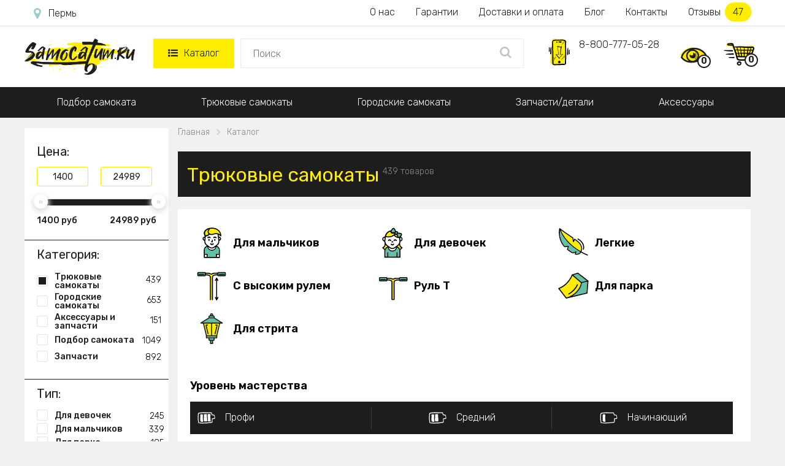

--- FILE ---
content_type: text/html; charset=utf-8
request_url: https://perm.samokatum.ru/tryukovye-samokaty
body_size: 25101
content:
<!DOCTYPE html> <!--[if IE]><![endif]--> <!--[if IE 8 ]> <html dir="ltr" lang="ru" class="ie8"> <![endif]--> <!--[if IE 9 ]> <html dir="ltr" lang="ru" class="ie9"> <![endif]--> <!--[if (gt IE 9)|!(IE)]><!--> <html dir="ltr" lang="ru"
      class=" "> <!--<![endif]--> <head> <meta charset="UTF-8"/> <meta id="viewport" name="viewport" content="width=device-width"> <title>Трюковые самокаты купить | Samokatum.ru - Лучшие цены на самокаты</title> <meta name="description"
          content="Трюковые самокаты по выгодным ценам на сайте Samokatum.ru! ✅ Купить трюковый самокат с быстрой доставка по Перми и всей РФ. ✅ . Помощь в выборе самоката."/> <meta http-equiv="X-UA-Compatible" content="IE=edge"> <link href="//maxcdn.bootstrapcdn.com/font-awesome/4.5.0/css/font-awesome.min.css" rel="stylesheet"> <link href='/image/catalog/fonts/roboto/roboto.css' rel='stylesheet' type='text/css'> <link href="/catalog/view/theme/theme670/js/fancybox/jquery.fancybox.css" rel="stylesheet"> <script src="/catalog/view/theme/theme670/js/jquery.min.js"></script> <script src="/catalog/view/javascript/tmfilter/jquery-ui.min.js" type="text/javascript"></script> <link href="/catalog/view/javascript/bootstrap/css/bootstrap.min.css" rel="stylesheet" media="screen"/> <link href="/catalog/view/theme/theme670/stylesheet/material-design.css" rel="stylesheet"> <link href="/catalog/view/theme/theme670/stylesheet/stylesheet6.css?v=1749024239"
          rel="stylesheet"> <base href="https://perm.samokatum.ru"/> <meta property="og:title" content=" Трюковые самокаты купить | Samokatum.ru - Лучшие цены на самокаты"/> <meta property="og:type" content="website"/> <meta property="og:url" content="https://perm.samokatum.ru/tryukovye-samokaty" /> <meta property="og:image"
          content="https://samokatum.ru/image/catalog/logo.png"/> <link rel="image_src"
          href="https://samokatum.ru/image/catalog/logo.png"/> <meta property="og:site_name" content="Трюковые самокаты  - купить в Перми в интернет-магазине Самокатум.ru"/> <meta property="og:description" content=" Трюковые самокаты по выгодным ценам на сайте Samokatum.ru! ✅ Купить трюковый самокат с быстрой доставка по Перми и всей РФ. ✅ . Помощь в выборе самоката."/> <link rel="icon" type="image/vnd.microsoft.icon" href="/favicon.ico"> <link rel="SHORTCUT ICON" href="/favicon.ico"> <meta name="yandex-verification" content="18e933076fc66c7b"/> <script>
        if ((screen.width <= 600 && typeof window.orientation != "undefined" && window.orientation == 0) || (screen.width <= 760 && typeof window.orientation != "undefined" && window.orientation == 90)) {
            document.getElementById("viewport").setAttribute("content", "width=640, user-scalable=no");
            var $head = document.head,
                $link = document.createElement('link');
            $link.rel = 'stylesheet';
            $link.href = '/catalog/view/theme/theme670/stylesheet/mobile.css?v=1749017580';
            $head.appendChild($link);
        }
    </script> <link rel="stylesheet" href="/catalog/view/theme/theme670/js/swiper.min.css"> <script src="/catalog/view/theme/theme670/js/swiper.min.js"></script> <!-- Google Tag Manager --> <script>(function(w,d,s,l,i){w[l]=w[l]||[];w[l].push({'gtm.start':
		new Date().getTime(),event:'gtm.js'});var f=d.getElementsByTagName(s)[0], j=d.createElement(s),dl=l!='dataLayer'?'&l='+l:'';j.async=true;j.src= 'https://www.googletagmanager.com/gtm.js?id='+i+dl;f.parentNode.insertBefore(j,f); })(window,document,'script','dataLayer','GTM-TVT5RSX');</script> <!-- End Google Tag Manager --> </head> <body class="common-katalog"> <!-- Google Tag Manager (noscript) --> <noscript><iframe src="https://www.googletagmanager.com/ns.html?id=GTM-TVT5RSX" height="0" width="0" style="display:none;visibility:hidden"></iframe></noscript> <!-- End Google Tag Manager (noscript) --> <script>
	window.dataLayer = window.dataLayer || [];
	function gtag(){dataLayer.push(arguments);}
</script> <div class="cont-header"> <header> <div class="only-mob" id="mobmenu"> <div class="cnt"> <p class="leftz">Меню</p> <a id="skrivat" class="rightz"><img src="/image/catalog/menugal.png"></a><br class="clear"> <p class="telen"><a href="tel:88007770528">8-800-777-05-28</a></p> <p class="telen"><a href="mailto:hello@samokatum.ru">hello@samokatum.ru</a></p> <p class="chasirav">09:00 - 21:00 пн-вс</p> <ul class="ulgltop"> <li><a href="/">Главная</a></li> <li><a href="/katalog">Каталог</a></li> </ul> <ul class="ulcat"> <li><a href="/podbor-samokata">Подбор самоката</a></li> <li><a href="/tryukovye-samokaty">Трюковые самокаты</a></li> <li><a href="/gorodskie-samokaty">Городские самокаты</a></li> <li><a href="/zapchasti-i-detali">Запчасти/детали</a></li> <li><a href="/aksessuary">Аксессуары</a></li> </ul> <ul class="ulpag"> <li><a href="/nashi-garantii">Наши гарантии</a></li> <li><a href="/o-nas">О нас</a></li> <li><a href="/dostavka-i-oplata">Доставка и оплата по Перми</a></li> <li><a href="https://samokatum.ru/poleznyj-zhurnal">Блог магазина</a></li> <li><a href="/contacts">Наши контакты</a></li> <li><a href="/otzyvy">Отзывы</a></li> </ul> </div> </div> <div class="new-header nonemob"> <div class="new-header-first"> <div class="new-header-first-cont"> <a class="new-header-first-city" href="javascript:void(0);" onclick="modalopen('modal_city');"><i class="fa fa-map-marker" aria-hidden="true"></i></a> <div class="new-header-first-menu"> <a href="/o-nas">О нас</a> <a href="/nashi-garantii">Гарантии</a> <a href="/dostavka-i-oplata">Доставки и оплата</a> <a href="https://samokatum.ru/poleznyj-zhurnal">Блог</a> <a href="/contacts">Контакты</a> <a class="new-header-first-menu-reviews" href="/otzyvy">Отзывы <span>47</span></a> </div> <div class="clear"></div> </div> </div> <div class="new-header-second"> <div class="new-header-second-cont"> <a href="/" class="new-header-second-logo"><img src="/image/catalog/logo2.png"></a> <div class="new-header-second-catalog"> <a href="/katalog" class="new-header-second-catalog-parent"><i class="fa fa-list-ul" aria-hidden="true"></i>Каталог</a> <div class="new-header-second-catalog-child"> <div class="new-header-second-catalog-child-cont"> <div class="new-header-second-catalog-cont-pod"> <a class="new-header-second-catalog-a-parent-green" href="/podbor-samokata">Подбор самоката</a> <div class="pod_menu"> <div class="menu_block_top"> <div class="menu_block_left"> <div> <a href="/gorodskie-samokaty/detskie"><img src="/image/catalog/main_banners/b_detskie.svg"></a> <a href="/gorodskie-samokaty/detskie">Подобрать самокат для ребенка</a> </div> <div> <a href="/gorodskie-samokaty/dlya-vzroslih"><img src="/image/catalog/main_banners/b_vzrosl.svg"></a> <a href="/gorodskie-samokaty/dlya-vzroslih">Подобрать самокат для взрослого</a> </div> </div> <div class="menu_block_right"> <div> <a href="/tryukovye-samokaty"><img src="/image/catalog/main_banners/b_podrost.svg"></a> <a href="/tryukovye-samokaty">Подобрать трюковый самокат</a> </div> </div> </div> </div> </div> <div class="new-header-second-catalog-cont-pod"> <a class="new-header-second-catalog-a-parent-green" href="/tryukovye-samokaty">Трюковые самокаты</a> <div class="pod_menu"> <div class="menu_block_top"> <div class="menu_block_left"> <div> <a href="/tryukovye-samokaty/dlya-strita"><img src="/image/catalog/main_banners/b_strit.svg"></a> <a href="/tryukovye-samokaty/dlya-strita">Для стрита</a> </div> <div> <a href="/tryukovye-samokaty/dlya-parka"><img src="/image/catalog/main_banners/b_park.svg"></a> <a href="/tryukovye-samokaty/dlya-parka">Для парка</a> </div> <div> <a href="/tryukovye-samokaty/rul-t"><img src="/image/catalog/main_banners/b_rult.svg"></a> <a href="/tryukovye-samokaty/rul-t">Руль Т</a> </div> <div> <a href="/tryukovye-samokaty/s-visokim-rulem"><img src="/image/catalog/main_banners/b_rulv.svg"></a> <a href="/tryukovye-samokaty/s-visokim-rulem">С высоким рулем</a> </div> </div> <div class="menu_block_right"> <div> <a href="/tryukovye-samokaty/s-naduvnimi-kolesami"><img src="/image/catalog/main_banners/b_naduv.svg"></a> <a href="/tryukovye-samokaty/s-naduvnimi-kolesami">С надувными колесами</a> </div> <div> <a href="/tryukovye-samokaty/dlya-devochek"><img src="/image/catalog/main_banners/b_dev.svg"></a> <a href="/tryukovye-samokaty/dlya-devochek">Для девочек</a> </div> <div> <a href="/tryukovye-samokaty/dlya-malchikov"><img src="/image/catalog/main_banners/b_malch.svg"></a> <a href="/tryukovye-samokaty/dlya-malchikov">Для мальчиков</a> </div> </div> </div> <div class="menu_block_middle"> <div>Уровень мастерства:</div> <a href="/tryukovye-samokaty/nachinayushchiy">Начинающий</a> <a href="/tryukovye-samokaty/sredniy">Средний</a> <a href="/tryukovye-samokaty/profi">Профи</a> </div> <div class="menu_block_bottom"> <div>Бренды трюковых самокатов:</div> <a href="/tryukovye-samokaty/razor"><img src="/image/catalog/main_banners/b_razor.jpg"></a> <a href="/tryukovye-samokaty/ateox"><img src="/image/catalog/main_banners/b_ateox.jpg"></a> <a href="/tryukovye-samokaty/vokul"><img src="/image/catalog/main_banners/b_vokul.jpg"></a> <a href="/tryukovye-samokaty/hipe"><img src="/image/catalog/main_banners/b_hipe.jpg"></a> <a href="/tryukovye-samokaty/triad"><img src="/image/catalog/main_banners/b_triad.jpg"></a> </div> </div> </div> <div class="new-header-second-catalog-cont-pod"> <a class="new-header-second-catalog-a-parent-green" href="/gorodskie-samokaty">Городские самокаты</a> <div class="pod_menu"> <div class="menu_block_top"> <div class="menu_block_left"> <div> <a href="/gorodskie-samokaty/detskie"><img src="/image/catalog/main_banners/b_detskie.svg"></a> <a href="/gorodskie-samokaty/detskie">Детские</a> </div> <div> <a href="/gorodskie-samokaty/podrostkovie"><img src="/image/catalog/main_banners/b_podrost.svg"></a> <a href="/gorodskie-samokaty/podrostkovie">Подростковые</a> </div> <div> <a href="/gorodskie-samokaty/dlya-vzroslih"><img src="/image/catalog/main_banners/b_vzrosl.svg"></a> <a href="/gorodskie-samokaty/dlya-vzroslih">Взрослые</a> </div> <div> <a href="/gorodskie-samokaty/vnedorognie"><img src="/image/catalog/main_banners/b_vnedor.svg"></a> <a href="/gorodskie-samokaty/vnedorognie">Внедорожные</a> </div> </div> <div class="menu_block_right"> <div> <a href="/gorodskie-samokaty/elektrosamokati"><img src="/image/catalog/main_banners/b_elektro.svg"></a> <a href="/gorodskie-samokaty/elektrosamokati">Электросамокаты</a> </div> <div> <a href="/gorodskie-samokaty/trekhkolesnye-dlya-detej"><img src="/image/catalog/main_banners/b_trekhkdetej.svg"></a> <a href="/gorodskie-samokaty/trekhkolesnye-dlya-detej">Трехколесные детские</a> </div> <div> <a href="/gorodskie-samokaty/skladnie"><img src="/image/catalog/main_banners/b_skladnie.svg"></a> <a href="/gorodskie-samokaty/skladnie">Складные</a> </div> </div> </div> <div class="menu_block_middle"> <div>Особенности:</div> <a href="/gorodskie-samokaty/s-naduvnimi-kolesami">С надувными колесами</a> <a href="/gorodskie-samokaty/s-amortizatorami">С амортизаторами</a> <a href="/gorodskie-samokaty/s-bolshimi-kolesami">С большими колесами</a> <a href="/gorodskie-samokaty/s-diskovim-tormozom">С дисковым тормозом</a> <a href="/gorodskie-samokaty/s-ruchnim-tormozom">С ручным тормозом</a> <a href="/gorodskie-samokaty/s-nognim-tormozom">С ножным тормозом</a> <a href="/gorodskie-samokaty/trehkolesnie-vzroslie">Трехколесные взрослые</a> <a href="/gorodskie-samokaty/s-sidenem">Детские с сиденьем</a> <a href="/gorodskie-samokaty/so-svetyashchimisya-kolesami">Со свет. колесами</a> <a href="/gorodskie-samokaty/dlya-devochek">Для девочек</a> <a href="/gorodskie-samokaty/dlya-malchikov">Для мальчиков</a> </div> </div> </div> <div class="new-header-second-catalog-cont-pod"> <a class="new-header-second-catalog-a-parent-green" href="/zapchasti-i-detali">Запчасти/детали</a> <div class="pod_menu"> <div class="menu_block_top"> <div class="menu_block_left"> <div> <a href="/zapchasti-i-detali/vilki"><img src="/image/catalog/main_banners/b_vilki.svg"></a> <a href="/zapchasti-i-detali/vilki">Вилки</a> </div> <div> <a href="/zapchasti-i-detali/gripsi"><img src="/image/catalog/main_banners/b_gripsi.svg"></a> <a href="/zapchasti-i-detali/gripsi">Грипсы</a> </div> <div> <a href="/zapchasti-i-detali/deki"><img src="/image/catalog/main_banners/b_deki.svg"></a> <a href="/zapchasti-i-detali/deki">Деки</a> </div> <div> <a href="/zapchasti-i-detali/kolesas"><img src="/image/catalog/main_banners/b_kolesa.svg"></a> <a href="/zapchasti-i-detali/kolesas">Колеса</a> </div> <div> <a href="/zapchasti-i-detali/pegi"><img src="/image/catalog/main_banners/b_pegi.svg"></a> <a href="/zapchasti-i-detali/pegi">Пеги</a> </div> <div> <a href="/zapchasti-i-detali/podshipnik"><img src="/image/catalog/main_banners/b_podshipnik.svg"></a> <a href="/zapchasti-i-detali/podshipnik">Подшипники</a> </div> </div> <div class="menu_block_right"> <div> <a href="/zapchasti-i-detali/rulevaya-kolonka"><img src="/image/catalog/main_banners/b_rulkolonka.svg"></a> <a href="/zapchasti-i-detali/rulevaya-kolonka">Рулевые колонки</a> </div> <div> <a href="/zapchasti-i-detali/ruli"><img src="/image/catalog/main_banners/b_ruli.svg"></a> <a href="/zapchasti-i-detali/ruli">Рули</a> </div> <div> <a href="/zapchasti-i-detali/tormoza"><img src="/image/catalog/main_banners/b_tormoz.svg"></a> <a href="/zapchasti-i-detali/tormoza">Тормоза</a> </div> <div> <a href="/zapchasti-i-detali/homuti"><img src="/image/catalog/main_banners/b_homut.svg"></a> <a href="/zapchasti-i-detali/homuti">Хомуты</a> </div> <div> <a href="/zapchasti-i-detali/shkurki"><img src="/image/catalog/main_banners/b_shkurki.svg"></a> <a href="/zapchasti-i-detali/shkurki">Шкурки</a> </div> </div> </div> </div> </div> <div class="new-header-second-catalog-cont-pod"> <a class="new-header-second-catalog-a-parent-green" href="/aksessuary">Аксессуары</a> <div class="pod_menu"> <div class="menu_block_top"> <div class="menu_block_left"> <div> <a href="/aksessuary/zashchita"><img src="/image/catalog/main_banners/b_zash.svg"></a> <a href="/aksessuary/zashchita">Защита</a> </div> <div> <a href="/aksessuary/sumki-i-chehli"><img src="/image/catalog/main_banners/b_sumki.svg"></a> <a href="/aksessuary/sumki-i-chehli">Сумки и чехлы</a> </div> <div> <a href="/aksessuary/shlemi"><img src="/image/catalog/main_banners/b_shlem.svg"></a> <a href="/aksessuary/shlemi">Шлемы</a> </div> </div> <div class="menu_block_right"> <div> <a href="/aksessuary/nalokotniki"><img src="/image/catalog/main_banners/b_lokot.svg"></a> <a href="/aksessuary/nalokotniki">Налокотники</a> </div> <div> <a href="/aksessuary/nakolenniki"><img src="/image/catalog/main_banners/b_kolenn.svg"></a> <a href="/aksessuary/nakolenniki">Наколенники</a> </div> <div> <a href="/aksessuary/prochee"><img src="/image/catalog/main_banners/b_proch.svg"></a> <a href="/aksessuary/prochee">Прочее</a> </div> </div> </div> </div> </div> </div> </div> </div> <div class="new-header-second-search"> <input type="text" placeholder="Поиск" onkeydown="navigate(event)"> <ul id="searchul"></ul> <a class="new-header-second-search-a" 
										href="javascript:void(0);" 
										onclick="location.replace('/search-' + $('.new-header-second-search input').val())"> <i class="fa fa-search" aria-hidden="true"></i> </a> </div> <div class="new-header-second-phone"> <img src="/image/catalog/trubka2.svg"> <a href="tel:88007770528">8-800-777-05-28</a> </div> <div class="new-header-second-icons"> <a class="new-header-second-icons-watched" href="/product-you-watched"> <img src="/image/catalog/product-you-watched.svg"><span>0</span> <div class="viewed_hover"></div> </a> <a class="new-header-second-icons-cart" href="/index.php?route=checkout/cart"><img src="/image/catalog/korzina2.svg"><span>0</span></a> </div> <div class="clear"></div> </div> </div> </div> <div id="stuck" class="stuck-menu"> <div class="container"> <div class="mobile-header"> <a class="openmenu" href="javascript:void(0);"> <i class="fa fa-list-ul" aria-hidden="true"></i> </a> <div class="mobile-header-search"> <input type="text" placeholder="Поиск"> <ul id="mob-search-ul"></ul> <a class="mobile-header-search-a" 
									href="javascript:void(0);" 
									onclick="location.replace('/search-' + $('.mobile-header-search input').val())"> <i class="fa fa-search" aria-hidden="true"></i> </a> </div> <div class="mobile-header-icons"> <a class="mobile-header-viewed" href="/product-you-watched"> <img src="/image/catalog/product-you-watched.svg"> <span>0</span> </a> <a href="/index.php?route=checkout/cart" class="cartmob"> <img src="/image/catalog/korzina2.svg"> <span>0</span> </a> </div> </div> </div> </div> <div class="navigation"> <div class="container"> <div class="megamenu"> <ul class="sf-menu"> <li class="rod"> <a href="/podbor-samokata">Подбор самоката</a> <div class="pod_menu"> <div class="menu_block_top"> <div class="menu_block_left"> <div> <a href="/gorodskie-samokaty/detskie"><img src="/image/catalog/main_banners/b_detskie.svg"></a> <a href="/gorodskie-samokaty/detskie">Подобрать самокат для ребенка</a> </div> <div> <a href="/gorodskie-samokaty/dlya-vzroslih"><img src="/image/catalog/main_banners/b_vzrosl.svg"></a> <a href="/gorodskie-samokaty/dlya-vzroslih">Подобрать самокат для взрослого</a> </div> </div> <div class="menu_block_right"> <div> <a href="/tryukovye-samokaty"><img src="/image/catalog/main_banners/b_podrost.svg"></a> <a href="/tryukovye-samokaty">Подобрать трюковый самокат</a> </div> </div> </div> </div> </li> <li class="rod"> <a href="/tryukovye-samokaty">Трюковые самокаты</a> <div class="pod_menu"> <div class="menu_block_top"> <div class="menu_block_left"> <div> <a href="/tryukovye-samokaty/dlya-strita"><img src="/image/catalog/main_banners/b_strit.svg"></a> <a href="/tryukovye-samokaty/dlya-strita">Для стрита</a> </div> <div> <a href="/tryukovye-samokaty/dlya-parka"><img src="/image/catalog/main_banners/b_park.svg"></a> <a href="/tryukovye-samokaty/dlya-parka">Для парка</a> </div> <div> <a href="/tryukovye-samokaty/rul-t"><img src="/image/catalog/main_banners/b_rult.svg"></a> <a href="/tryukovye-samokaty/rul-t">Руль Т</a> </div> <div> <a href="/tryukovye-samokaty/s-visokim-rulem"><img src="/image/catalog/main_banners/b_rulv.svg"></a> <a href="/tryukovye-samokaty/s-visokim-rulem">С высоким рулем</a> </div> </div> <div class="menu_block_right"> <div> <a href="/tryukovye-samokaty/s-naduvnimi-kolesami"><img src="/image/catalog/main_banners/b_naduv.svg"></a> <a href="/tryukovye-samokaty/s-naduvnimi-kolesami">С надувными колесами</a> </div> <div> <a href="/tryukovye-samokaty/dlya-devochek"><img src="/image/catalog/main_banners/b_dev.svg"></a> <a href="/tryukovye-samokaty/dlya-devochek">Для девочек</a> </div> <div> <a href="/tryukovye-samokaty/dlya-malchikov"><img src="/image/catalog/main_banners/b_malch.svg"></a> <a href="/tryukovye-samokaty/dlya-malchikov">Для мальчиков</a> </div> </div> </div> <div class="menu_block_middle"> <div>Уровень мастерства:</div> <a href="/tryukovye-samokaty/nachinayushchiy">Начинающий</a> <a href="/tryukovye-samokaty/sredniy">Средний</a> <a href="/tryukovye-samokaty/profi">Профи</a> </div> <div class="menu_block_bottom"> <div>Бренды трюковых самокатов:</div> <a href="/tryukovye-samokaty/razor"><img src="/image/catalog/main_banners/b_razor.jpg"></a> <a href="/tryukovye-samokaty/ateox"><img src="/image/catalog/main_banners/b_ateox.jpg"></a> <a href="/tryukovye-samokaty/vokul"><img src="/image/catalog/main_banners/b_vokul.jpg"></a> <a href="/tryukovye-samokaty/hipe"><img src="/image/catalog/main_banners/b_hipe.jpg"></a> <a href="/tryukovye-samokaty/triad"><img src="/image/catalog/main_banners/b_triad.jpg"></a> </div> </div> </li> <li class="rod"> <a href="/gorodskie-samokaty">Городские самокаты</a> <div class="pod_menu"> <div class="menu_block_top"> <div class="menu_block_left"> <div> <a href="/gorodskie-samokaty/detskie"><img src="/image/catalog/main_banners/b_detskie.svg"></a> <a href="/gorodskie-samokaty/detskie">Детские</a> </div> <div> <a href="/gorodskie-samokaty/podrostkovie"><img src="/image/catalog/main_banners/b_podrost.svg"></a> <a href="/gorodskie-samokaty/podrostkovie">Подростковые</a> </div> <div> <a href="/gorodskie-samokaty/dlya-vzroslih"><img src="/image/catalog/main_banners/b_vzrosl.svg"></a> <a href="/gorodskie-samokaty/dlya-vzroslih">Взрослые</a> </div> <div> <a href="/gorodskie-samokaty/vnedorognie"><img src="/image/catalog/main_banners/b_vnedor.svg"></a> <a href="/gorodskie-samokaty/vnedorognie">Внедорожные</a> </div> </div> <div class="menu_block_right"> <div> <a href="/gorodskie-samokaty/elektrosamokati"><img src="/image/catalog/main_banners/b_elektro.svg"></a> <a href="/gorodskie-samokaty/elektrosamokati">Электросамокаты</a> </div> <div> <a href="/gorodskie-samokaty/trekhkolesnye-dlya-detej"><img src="/image/catalog/main_banners/b_trekhkdetej.svg"></a> <a href="/gorodskie-samokaty/trekhkolesnye-dlya-detej">Трехколесные детские</a> </div> <div> <a href="/gorodskie-samokaty/skladnie"><img src="/image/catalog/main_banners/b_skladnie.svg"></a> <a href="/gorodskie-samokaty/skladnie">Складные</a> </div> </div> </div> <div class="menu_block_middle"> <div>Особенности:</div> <a href="/gorodskie-samokaty/s-naduvnimi-kolesami">С надувными колесами</a> <a href="/gorodskie-samokaty/s-amortizatorami">С амортизаторами</a> <a href="/gorodskie-samokaty/s-bolshimi-kolesami">С большими колесами</a> <a href="/gorodskie-samokaty/s-diskovim-tormozom">С дисковым тормозом</a> <a href="/gorodskie-samokaty/s-ruchnim-tormozom">С ручным тормозом</a> <a href="/gorodskie-samokaty/s-nognim-tormozom">С ножным тормозом</a> <a href="/gorodskie-samokaty/trehkolesnie-vzroslie">Трехколесные взрослые</a> <a href="/gorodskie-samokaty/s-sidenem">Детские с сиденьем</a> <a href="/gorodskie-samokaty/so-svetyashchimisya-kolesami">Со свет. колесами</a> <a href="/gorodskie-samokaty/dlya-devochek">Для девочек</a> <a href="/gorodskie-samokaty/dlya-malchikov">Для мальчиков</a> </div> </div> </li> <li class="rod"> <a href="/zapchasti-i-detali">Запчасти/детали</a> <div class="pod_menu"> <div class="menu_block_top"> <div class="menu_block_left"> <div> <a href="/zapchasti-i-detali/vilki"><img src="/image/catalog/main_banners/b_vilki.svg"></a> <a href="/zapchasti-i-detali/vilki">Вилки</a> </div> <div> <a href="/zapchasti-i-detali/gripsi"><img src="/image/catalog/main_banners/b_gripsi.svg"></a> <a href="/zapchasti-i-detali/gripsi">Грипсы</a> </div> <div> <a href="/zapchasti-i-detali/deki"><img src="/image/catalog/main_banners/b_deki.svg"></a> <a href="/zapchasti-i-detali/deki">Деки</a> </div> <div> <a href="/zapchasti-i-detali/kolesas"><img src="/image/catalog/main_banners/b_kolesa.svg"></a> <a href="/zapchasti-i-detali/kolesas">Колеса</a> </div> <div> <a href="/zapchasti-i-detali/pegi"><img src="/image/catalog/main_banners/b_pegi.svg"></a> <a href="/zapchasti-i-detali/pegi">Пеги</a> </div> <div> <a href="/zapchasti-i-detali/podshipnik"><img src="/image/catalog/main_banners/b_podshipnik.svg"></a> <a href="/zapchasti-i-detali/podshipnik">Подшипники</a> </div> </div> <div class="menu_block_right"> <div> <a href="/zapchasti-i-detali/rulevaya-kolonka"><img src="/image/catalog/main_banners/b_rulkolonka.svg"></a> <a href="/zapchasti-i-detali/rulevaya-kolonka">Рулевые колонки</a> </div> <div> <a href="/zapchasti-i-detali/ruli"><img src="/image/catalog/main_banners/b_ruli.svg"></a> <a href="/zapchasti-i-detali/ruli">Рули</a> </div> <div> <a href="/zapchasti-i-detali/tormoza"><img src="/image/catalog/main_banners/b_tormoz.svg"></a> <a href="/zapchasti-i-detali/tormoza">Тормоза</a> </div> <div> <a href="/zapchasti-i-detali/homuti"><img src="/image/catalog/main_banners/b_homut.svg"></a> <a href="/zapchasti-i-detali/homuti">Хомуты</a> </div> <div> <a href="/zapchasti-i-detali/shkurki"><img src="/image/catalog/main_banners/b_shkurki.svg"></a> <a href="/zapchasti-i-detali/shkurki">Шкурки</a> </div> </div> </div> </div> </li> <li class="rod"> <a href="/aksessuary">Аксессуары</a> <div class="pod_menu"> <div class="menu_block_top"> <div class="menu_block_left"> <div> <a href="/aksessuary/zashchita"><img src="/image/catalog/main_banners/b_zash.svg"></a> <a href="/aksessuary/zashchita">Защита</a> </div> <div> <a href="/aksessuary/sumki-i-chehli"><img src="/image/catalog/main_banners/b_sumki.svg"></a> <a href="/aksessuary/sumki-i-chehli">Сумки и чехлы</a> </div> <div> <a href="/aksessuary/shlemi"><img src="/image/catalog/main_banners/b_shlem.svg"></a> <a href="/aksessuary/shlemi">Шлемы</a> </div> </div> <div class="menu_block_right"> <div> <a href="/aksessuary/nalokotniki"><img src="/image/catalog/main_banners/b_lokot.svg"></a> <a href="/aksessuary/nalokotniki">Налокотники</a> </div> <div> <a href="/aksessuary/nakolenniki"><img src="/image/catalog/main_banners/b_kolenn.svg"></a> <a href="/aksessuary/nakolenniki">Наколенники</a> </div> <div> <a href="/aksessuary/prochee"><img src="/image/catalog/main_banners/b_proch.svg"></a> <a href="/aksessuary/prochee">Прочее</a> </div> </div> </div> </div> </li> </ul> </div> <style>
.sf-with-mega.rod.scpl:hover .sf-mega {
	display: block;
}
.sf-with-mega.rod.scpl {
	background: #ffed00;
	width: 228px;
	position: relative;
}
.sf-with-mega.rod.scpl .sf-with-ul {
	color: black;
	font-weight: 400;
	line-height: inherit;	
}
.sf-with-mega.rod.scpl a i {
	color: #559ffa;
}
.sf-with-mega.rod.scpl a .fa.fa-bars {
    font-size: 21px;
    margin-right: 10px;
	position: absolute;
    left: -25px;
}
.sf-with-mega.rod.scpl a .fa.fa-angle-down {
	font-size: 30px;
    margin-left: 10px;
	position: absolute;
    right: -24px;    
}
.sf-with-mega.rod.scpl:hover .fa.fa-angle-down {
	-webkit-transform: rotate(-180deg); /* Chrome y Safari */
	-moz-transform: rotate(-180deg); /* Firefox */
	filter: progid:DXImageTransform.Microsoft.BasicImage(rotation=6); /* Internet Explorer */
	-o-transform: rotate(-180deg); /* Opera */
}

</style> </div> </div> </header> </div> <p id="gl_path" class="hidden">theme670</p> <div id="page"> <style>
        .menuforlk {
            padding-left: 0;
            display: none;
        }

        .menuforlk li {
            background: #f3f3f3;
        }

        #mobmenu .menuforlk li a {
            padding-left: 50px;
        }

        #mobmenu .ulgltop {
            margin-bottom: 0;
        }

        .formoblk .fa-angle-down {
            float: right;
            margin-right: 30px;
            font-size: 35px;
            margin-top: -7px;
            color: #06a2e3;
        }

        .formoblk.active .fa-angle-down {
            -webkit-transform: rotate(-180deg);
            -moz-transform: rotate(-180deg);
            filter: progid:DXImageTransform.Microsoft.BasicImage(rotation=6);
            -o-transform: rotate(-180deg);
        }
    </style><div class="container" id="container"> <div id="naideno"></div> <div class="only-mob buttforfiltr"> <select size="1" id="orderselect"> <option value="">Сортировка</option> <option  value="priceasc">По возрастанию цены</option> <option  value="pricedesc">По убыванию цены</option> <option  value="popularity">По популярности</option> <option  value="rating">По рейтингу</option> <option  value="new">По новинкам</option> <option  value="discount">По скидкам</option> </select> <button class="verhfiltr" onclick="obnovContforselect();$('#filtermobile').toggle();$(this).find('.fa').toggleClass('upto')" >Фильтр<i class="fa fa-angle-down" aria-hidden="true"></i></button> </div> <div class="only-mob" id="filtermobile"> <label>
			Цена
			<select size="1" id="mobcontprice" > <option value=""></option> <option value="price-1000,2000">1000 - 2000 р</option> <option value="price-2000,3000">2000 - 3000 р</option> <option value="price-3000,5000">3000 - 5000 р</option> <option value="price-5000,7000">5000 - 7000 р</option> <option value="price-7000,10000">7000 - 10000 р</option> <option value="price-10000,24989">больше 10 000 р</option> </select> </label> <label>
			Категория
			<select multiple size="1" id="mobcontcategories"> <option selected value="tryukovye-samokaty">Трюковые самокаты</option> <option value="gorodskie-samokaty">Городские самокаты</option> <option value="aksessuary">Аксессуары и запчасти</option> <option value="podbor-samokata">Подбор самоката</option> <option value="zapchasti-i-detali">Запчасти</option> </select> </label> <label>
			Тип
			<select multiple size="1" id="mobconttype"> <option value="dlya-devochek">Для девочек</option> <option value="dlya-malchikov">Для мальчиков</option> <option value="dlya-parka">Для парка</option> <option value="dlya-strita">Для стрита</option> </select> </label> <label>
				Особенности
				<select multiple size="1" id="mobcontosobennosti"> <option value="legkie">Легкие</option> <option value="rul-bat-wing">Руль Bat-Wing</option> <option value="rul-y">Руль Y</option> <option value="rul-t">Руль Т</option> <option value="s-visokim-rulem">С высоким рулем</option> <option value="s-naduvnimi-kolesami">С надувными колесами</option> <option value="s-nognim-tormozom">С ножным тормозом</option> <option value="s-pegami">С пегами</option> <option value="usilennie">Усиленные</option> </select> </label> <label>
			Производитель
			<select multiple size="1" id="mobcontbrends"> <option  value="ateox">ATEOX</option> <option  value="ridex">Ridex</option> <option  value="razor">Razor</option> <option  value="havoc">Havoc</option> <option  value="fox-pro">Fox Pro</option> <option  value="limit">Limit</option> <option  value="hipe">Hipe</option> <option  value="playshion">Playshion</option> <option  value="slamm">Slamm</option> <option  value="triad">Triad</option> <option  value="vokul">VOKUL™</option> <option  value="plank">Plank</option> <option  value="coal">Coal</option> <option  value="invert">Invert</option> <option  value="xaos">Xaos</option> <option  value="globber">GLOBBER</option> <option  value="hudora">HUDORA</option> <option  value="at-scooters">AT SCOOTERS™</option> <option  value="tech-team">Tech team</option> <option  value="stattum">Stattum</option> <option  value="pro-longway">PRO LONGWAY™</option> <option  value="hipextreme">HIPExtreme</option> </select> </label> <label>
				Возраст
				<select multiple size="1" id="mobcontvozrast"> <option value="na-10-let">10 лет</option> <option value="na-11-let">11 лет</option> <option value="na-12-let">12 лет</option> <option value="na-5-let">5 лет</option> <option value="na-6-let">6 лет</option> <option value="na-7-let">7 лет</option> <option value="na-8-let">8 лет</option> <option value="na-9-let">9 лет</option> <option value="detskie">Детские</option> <option value="dlya-vzroslih">Для взрослых</option> <option value="podrostkovie">Подростковые</option> </select> </label> <label>
				По росту (см)
				<select multiple size="1" id="mobcontrost"> <option value="ot-100-160">100-160</option> <option value="ot-110-170">110-170</option> <option value="ot-120-170">120-170</option> <option value="ot-125-185">125-185</option> <option value="ot-130-190">130-190</option> <option value="ot-135-150">135-150</option> <option value="ot-140-170">140-170</option> <option value="ot-150-190">150-190</option> <option value="ot-155-180">155-180</option> <option value="ot-160-180">160-180</option> <option value="ot-165-190">165-190</option> <option value="ot-170-185">170-185</option> <option value="ot-175-190">175-190</option> </select> </label> <label>
				Максимальная нагрузка (кг)
				<select multiple size="1" id="mobcontnagruzka"> <option value="kg-50">50</option> <option value="kg-70">70</option> <option value="kg-75">75</option> <option value="kg-80">80</option> <option value="kg-100">100</option> <option value="kg-120">120</option> </select> </label> <label>
				Тип компрессии
				<select multiple size="1" id="mobcontkompressiya"> <option value="hic-i-ihic">HIC и iHIC</option> <option value="ihc">IHC</option> <option value="scs">SCS</option> <option value="rezbovaya">Резьбовая</option> </select> </label> <label>
				Уровень катания
				<select multiple size="1" id="mobcontlevel"> <option value="nachinayushchiy">Начинающий</option> <option value="profi">Профи</option> <option value="sredniy">Средний</option> </select> </label> <label>
				Диаметр колес
				<select multiple size="1" id="mobcontdiametr"> <option value="mm-100">100 мм</option> <option value="mm-110">110 мм</option> <option value="mm-120">120 мм</option> </select> </label> <label>
				Цвет
				<select multiple size="1" id="mobcontcolor"> <option value="beliy">Белый</option> <option value="goluboy">Голубой</option> <option value="gradient">Градиент</option> <option value="geltiy">Желтый</option> <option value="zelenie">Зеленые</option> <option value="zolotoy">Золотой</option> <option value="krasniy">Красный</option> <option value="orangeviy">Оранжевый</option> <option value="raznotsvetniy">Разноцветный</option> <option value="rozoviy">Розовый</option> <option value="siniy">Синий</option> <option value="fioletoviy">Фиолетовый</option> <option value="cherniy">Черный</option> </select> </label> <br class="clear"> <div id="contforselect"> </div> <button id="sbrosmob" onclick="ochistkamob();">Сбросить фильтр</button> <button id="primenitmob" onclick="primenmob();">Смотреть <span>30</span> товар(ов)</button> </div> <div class=""> <div id="content" class="col-sm-12"> <!--<h1 class="text-center">Каталог конструкторов</h1>--> <p><br></p> <style>
  .esche {
	  margin-top: 27px;
  }
</style> <div id="categories"> <div class="left"> <div class="padiforleft"> <p class="textbold active" onclick="$(this).toggleClass('active');"><b class="textbold"><a href="javascript:void(0);">Цена:</a></b></p> <div class="hint"> <input type="number" top="10" min="1400" max="24989" class="pust" id="minprice" value="1400"> <input type="number" top="10" min="1400" max="24989" class="pust" id="maxprice" value="24989"> <br class="clear"> <div id="slider"></div> <p class="fleft">1400 руб</p> <p class="fright">24989 руб</p> <br class="clear"> </div> <div class="filterproizv1"> <p class="textbold active" onclick="$(this).toggleClass('active');"><b class="textbold"><a href="javascript:void(0);">Категория:</a></b></p> <div class="hint"> <div id="contcategories"> <div class="cont-elem"><a class="width100 href" data-ifhref="false" data-href1="/tryukovye-samokaty" href="javascript:void(0);"> <input class="checkbox" checked type="checkbox"><span class="checkbox-custom"></span><span class="label1">Трюковые самокаты</span> </a><span class="count-elem">439</span></div><div class="cont-elem"><a class="width100 href" data-ifhref="true" data-href="gorodskie-samokaty" data-href1="/gorodskie-samokaty" href="javascript:void(0);"> <input class="checkbox" type="checkbox"><span class="checkbox-custom"></span><span class="label1">Городские самокаты</span> </a><span class="count-elem">653</span></div><div class="cont-elem"><a class="width100 href" data-ifhref="true" data-href="aksessuary" data-href1="/aksessuary" href="javascript:void(0);"> <input class="checkbox" type="checkbox"><span class="checkbox-custom"></span><span class="label1">Аксессуары и запчасти</span> </a><span class="count-elem">151</span></div><div class="cont-elem"><a class="width100 href" data-ifhref="true" data-href="podbor-samokata" data-href1="/podbor-samokata" href="javascript:void(0);"> <input class="checkbox" type="checkbox"><span class="checkbox-custom"></span><span class="label1">Подбор самоката</span> </a><span class="count-elem">1049</span></div><div class="cont-elem"><a class="width100 href" data-ifhref="true" data-href="zapchasti-i-detali" data-href1="/zapchasti-i-detali" href="javascript:void(0);"> <input class="checkbox" type="checkbox"><span class="checkbox-custom"></span><span class="label1">Запчасти</span> </a><span class="count-elem">892</span></div> </div> </div> </div> <div class="filterproizv"> <p class="textbold" onclick="$(this).toggleClass('active');"><b class="textbold"><a href="javascript:void(0);">Тип:</a></b></p> <div class="hint"> <div id="conttype"> <div class="cont-elem"><a class="width100 href" data-ifhref="true" data-href="dlya-devochek" data-href1="/dlya-devochek" href="javascript:void(0);"> <input class="checkbox" type="checkbox"><span class="checkbox-custom"></span><span class="label1">Для девочек</span> </a><span class="count-elem">245</span></div><div class="cont-elem"><a class="width100 href" data-ifhref="true" data-href="dlya-malchikov" data-href1="/dlya-malchikov" href="javascript:void(0);"> <input class="checkbox" type="checkbox"><span class="checkbox-custom"></span><span class="label1">Для мальчиков</span> </a><span class="count-elem">339</span></div><div class="cont-elem"><a class="width100 href" data-ifhref="true" data-href="dlya-parka" data-href1="/dlya-parka" href="javascript:void(0);"> <input class="checkbox" type="checkbox"><span class="checkbox-custom"></span><span class="label1">Для парка</span> </a><span class="count-elem">185</span></div><div class="cont-elem"><a class="width100 href" data-ifhref="true" data-href="dlya-strita" data-href1="/dlya-strita" href="javascript:void(0);"> <input class="checkbox" type="checkbox"><span class="checkbox-custom"></span><span class="label1">Для стрита</span> </a><span class="count-elem">260</span></div> </div> </div> </div> <div class="filterproizv"> <p class="textbold" onclick="$(this).toggleClass('active');"><b class="textbold"><a href="javascript:void(0);">Особенности:</a></b></p> <div class="hint"> <div id="contosobennostis"> <div class="cont-elem"><a class="width100 href" data-ifhref="true" data-href="legkie" data-href1="/legkie" href="javascript:void(0);"> <input class="checkbox" type="checkbox"><span class="checkbox-custom"></span><span class="label1">Легкие</span> </a><span class="count-elem">69</span></div><div class="cont-elem"><a class="width100 href" data-ifhref="true" data-href="rul-bat-wing" data-href1="/rul-bat-wing" href="javascript:void(0);"> <input class="checkbox" type="checkbox"><span class="checkbox-custom"></span><span class="label1">Руль Bat-Wing</span> </a><span class="count-elem">47</span></div><div class="cont-elem"><a class="width100 href" data-ifhref="true" data-href="rul-y" data-href1="/rul-y" href="javascript:void(0);"> <input class="checkbox" type="checkbox"><span class="checkbox-custom"></span><span class="label1">Руль Y</span> </a><span class="count-elem">108</span></div><div class="cont-elem"><a class="width100 href" data-ifhref="true" data-href="rul-t" data-href1="/rul-t" href="javascript:void(0);"> <input class="checkbox" type="checkbox"><span class="checkbox-custom"></span><span class="label1">Руль Т</span> </a><span class="count-elem">176</span></div><div class="cont-elem"><a class="width100 href" data-ifhref="true" data-href="s-visokim-rulem" data-href1="/s-visokim-rulem" href="javascript:void(0);"> <input class="checkbox" type="checkbox"><span class="checkbox-custom"></span><span class="label1">С высоким рулем</span> </a><span class="count-elem">92</span></div><div class="hidden123"><div class="cont-elem"><a class="width100 href" data-ifhref="true" data-href="s-naduvnimi-kolesami" data-href1="/s-naduvnimi-kolesami" href="javascript:void(0);"> <input class="checkbox" type="checkbox"><span class="checkbox-custom"></span><span class="label1">С надувными колесами</span> </a><span class="count-elem">3</span></div><div class="cont-elem"><a class="width100 href" data-ifhref="true" data-href="s-nognim-tormozom" data-href1="/s-nognim-tormozom" href="javascript:void(0);"> <input class="checkbox" type="checkbox"><span class="checkbox-custom"></span><span class="label1">С ножным тормозом</span> </a><span class="count-elem">23</span></div><div class="cont-elem"><a class="width100 href" data-ifhref="true" data-href="s-pegami" data-href1="/s-pegami" href="javascript:void(0);"> <input class="checkbox" type="checkbox"><span class="checkbox-custom"></span><span class="label1">С пегами</span> </a><span class="count-elem">15</span></div><div class="cont-elem"><a class="width100 href" data-ifhref="true" data-href="usilennie" data-href1="/usilennie" href="javascript:void(0);"> <input class="checkbox" type="checkbox"><span class="checkbox-custom"></span><span class="label1">Усиленные</span> </a><span class="count-elem">9</span></div></div><a class="pokasgi"><span>Показать еще</span><i class="fa fa-angle-down svorach" aria-hidden="true"></i></a> </div> </div> </div> <div class="filterproizv"> <p class="textbold" onclick="$(this).toggleClass('active');"><b class="textbold"><a href="javascript:void(0);">Производитель:</a></b></p> <div class="hint"> <div id="contbrends"> <div class="cont-elem"><a class="width100 href" data-ifhref="true" data-href="ateox" data-href1="/ateox" href="javascript:void(0);"> <input class="checkbox" type="checkbox"><span class="checkbox-custom"></span><span class="label1">ATEOX</span> </a><span class="count-elem">52</span></div><div class="cont-elem"><a class="width100 href" data-ifhref="true" data-href="ridex" data-href1="/ridex" href="javascript:void(0);"> <input class="checkbox" type="checkbox"><span class="checkbox-custom"></span><span class="label1">Ridex</span> </a><span class="count-elem">8</span></div><div class="cont-elem"><a class="width100 href" data-ifhref="true" data-href="razor" data-href1="/razor" href="javascript:void(0);"> <input class="checkbox" type="checkbox"><span class="checkbox-custom"></span><span class="label1">Razor</span> </a><span class="count-elem">9</span></div><div class="cont-elem"><a class="width100 href" data-ifhref="true" data-href="havoc" data-href1="/havoc" href="javascript:void(0);"> <input class="checkbox" type="checkbox"><span class="checkbox-custom"></span><span class="label1">Havoc</span> </a><span class="count-elem">7</span></div><div class="cont-elem"><a class="width100 href" data-ifhref="true" data-href="fox-pro" data-href1="/fox-pro" href="javascript:void(0);"> <input class="checkbox" type="checkbox"><span class="checkbox-custom"></span><span class="label1">Fox Pro</span> </a><span class="count-elem">29</span></div><div class="hidden123"><div class="cont-elem"><a class="width100 href" data-ifhref="true" data-href="limit" data-href1="/limit" href="javascript:void(0);"> <input class="checkbox" type="checkbox"><span class="checkbox-custom"></span><span class="label1">Limit</span> </a><span class="count-elem">15</span></div><div class="cont-elem"><a class="width100 href" data-ifhref="true" data-href="hipe" data-href1="/hipe" href="javascript:void(0);"> <input class="checkbox" type="checkbox"><span class="checkbox-custom"></span><span class="label1">Hipe</span> </a><span class="count-elem">73</span></div><div class="cont-elem"><a class="width100 href" data-ifhref="true" data-href="playshion" data-href1="/playshion" href="javascript:void(0);"> <input class="checkbox" type="checkbox"><span class="checkbox-custom"></span><span class="label1">Playshion</span> </a><span class="count-elem">19</span></div><div class="cont-elem"><a class="width100 href" data-ifhref="true" data-href="slamm" data-href1="/slamm" href="javascript:void(0);"> <input class="checkbox" type="checkbox"><span class="checkbox-custom"></span><span class="label1">Slamm</span> </a><span class="count-elem">5</span></div><div class="cont-elem"><a class="width100 href" data-ifhref="true" data-href="triad" data-href1="/triad" href="javascript:void(0);"> <input class="checkbox" type="checkbox"><span class="checkbox-custom"></span><span class="label1">Triad</span> </a><span class="count-elem">14</span></div><div class="cont-elem"><a class="width100 href" data-ifhref="true" data-href="vokul" data-href1="/vokul" href="javascript:void(0);"> <input class="checkbox" type="checkbox"><span class="checkbox-custom"></span><span class="label1">VOKUL™</span> </a><span class="count-elem">34</span></div><div class="cont-elem"><a class="width100 href" data-ifhref="true" data-href="plank" data-href1="/plank" href="javascript:void(0);"> <input class="checkbox" type="checkbox"><span class="checkbox-custom"></span><span class="label1">Plank</span> </a><span class="count-elem">52</span></div><div class="cont-elem"><a class="width100 href" data-ifhref="true" data-href="coal" data-href1="/coal" href="javascript:void(0);"> <input class="checkbox" type="checkbox"><span class="checkbox-custom"></span><span class="label1">Coal</span> </a><span class="count-elem">1</span></div><div class="cont-elem"><a class="width100 href" data-ifhref="true" data-href="invert" data-href1="/invert" href="javascript:void(0);"> <input class="checkbox" type="checkbox"><span class="checkbox-custom"></span><span class="label1">Invert</span> </a><span class="count-elem">9</span></div><div class="cont-elem"><a class="width100 href" data-ifhref="true" data-href="xaos" data-href1="/xaos" href="javascript:void(0);"> <input class="checkbox" type="checkbox"><span class="checkbox-custom"></span><span class="label1">Xaos</span> </a><span class="count-elem">16</span></div><div class="cont-elem"><a class="width100 href" data-ifhref="true" data-href="globber" data-href1="/globber" href="javascript:void(0);"> <input class="checkbox" type="checkbox"><span class="checkbox-custom"></span><span class="label1">GLOBBER</span> </a><span class="count-elem">20</span></div><div class="cont-elem"><a class="width100 href" data-ifhref="true" data-href="hudora" data-href1="/hudora" href="javascript:void(0);"> <input class="checkbox" type="checkbox"><span class="checkbox-custom"></span><span class="label1">HUDORA</span> </a><span class="count-elem">4</span></div><div class="cont-elem"><a class="width100 href" data-ifhref="true" data-href="at-scooters" data-href1="/at-scooters" href="javascript:void(0);"> <input class="checkbox" type="checkbox"><span class="checkbox-custom"></span><span class="label1">AT SCOOTERS™</span> </a><span class="count-elem">13</span></div><div class="cont-elem"><a class="width100 href" data-ifhref="true" data-href="tech-team" data-href1="/tech-team" href="javascript:void(0);"> <input class="checkbox" type="checkbox"><span class="checkbox-custom"></span><span class="label1">Tech team</span> </a><span class="count-elem">24</span></div><div class="cont-elem"><a class="width100 href" data-ifhref="true" data-href="stattum" data-href1="/stattum" href="javascript:void(0);"> <input class="checkbox" type="checkbox"><span class="checkbox-custom"></span><span class="label1">Stattum</span> </a><span class="count-elem">12</span></div><div class="cont-elem"><a class="width100 href" data-ifhref="true" data-href="pro-longway" data-href1="/pro-longway" href="javascript:void(0);"> <input class="checkbox" type="checkbox"><span class="checkbox-custom"></span><span class="label1">PRO LONGWAY™</span> </a><span class="count-elem">14</span></div><div class="cont-elem"><a class="width100 href" data-ifhref="true" data-href="hipextreme" data-href1="/hipextreme" href="javascript:void(0);"> <input class="checkbox" type="checkbox"><span class="checkbox-custom"></span><span class="label1">HIPExtreme</span> </a><span class="count-elem">9</span></div></div><a class="pokasgi"><span>Показать еще</span><i class="fa fa-angle-down svorach" aria-hidden="true"></i></a> </div> </div> </div> <div class="filterproizv"> <p class="textbold" onclick="$(this).toggleClass('active');"><b class="textbold"><a href="javascript:void(0);">Возраст:</a></b></p> <div class="hint"> <div id="contvozrasts"> <div class="cont-elem"><a class="width100 href" data-ifhref="true" data-href="na-10-let" data-href1="/na-10-let" href="javascript:void(0);"> <input class="checkbox" type="checkbox"><span class="checkbox-custom"></span><span class="label1">10 лет</span> </a><span class="count-elem">353</span></div><div class="cont-elem"><a class="width100 href" data-ifhref="true" data-href="na-11-let" data-href1="/na-11-let" href="javascript:void(0);"> <input class="checkbox" type="checkbox"><span class="checkbox-custom"></span><span class="label1">11 лет</span> </a><span class="count-elem">351</span></div><div class="cont-elem"><a class="width100 href" data-ifhref="true" data-href="na-12-let" data-href1="/na-12-let" href="javascript:void(0);"> <input class="checkbox" type="checkbox"><span class="checkbox-custom"></span><span class="label1">12 лет</span> </a><span class="count-elem">351</span></div><div class="cont-elem"><a class="width100 href" data-ifhref="true" data-href="na-5-let" data-href1="/na-5-let" href="javascript:void(0);"> <input class="checkbox" type="checkbox"><span class="checkbox-custom"></span><span class="label1">5 лет</span> </a><span class="count-elem">63</span></div><div class="cont-elem"><a class="width100 href" data-ifhref="true" data-href="na-6-let" data-href1="/na-6-let" href="javascript:void(0);"> <input class="checkbox" type="checkbox"><span class="checkbox-custom"></span><span class="label1">6 лет</span> </a><span class="count-elem">140</span></div><div class="hidden123"><div class="cont-elem"><a class="width100 href" data-ifhref="true" data-href="na-7-let" data-href1="/na-7-let" href="javascript:void(0);"> <input class="checkbox" type="checkbox"><span class="checkbox-custom"></span><span class="label1">7 лет</span> </a><span class="count-elem">169</span></div><div class="cont-elem"><a class="width100 href" data-ifhref="true" data-href="na-8-let" data-href1="/na-8-let" href="javascript:void(0);"> <input class="checkbox" type="checkbox"><span class="checkbox-custom"></span><span class="label1">8 лет</span> </a><span class="count-elem">346</span></div><div class="cont-elem"><a class="width100 href" data-ifhref="true" data-href="na-9-let" data-href1="/na-9-let" href="javascript:void(0);"> <input class="checkbox" type="checkbox"><span class="checkbox-custom"></span><span class="label1">9 лет</span> </a><span class="count-elem">335</span></div><div class="cont-elem"><a class="width100 href" data-ifhref="true" data-href="detskie" data-href1="/detskie" href="javascript:void(0);"> <input class="checkbox" type="checkbox"><span class="checkbox-custom"></span><span class="label1">Детские</span> </a><span class="count-elem">275</span></div><div class="cont-elem"><a class="width100 href" data-ifhref="true" data-href="dlya-vzroslih" data-href1="/dlya-vzroslih" href="javascript:void(0);"> <input class="checkbox" type="checkbox"><span class="checkbox-custom"></span><span class="label1">Для взрослых</span> </a><span class="count-elem">111</span></div><div class="cont-elem"><a class="width100 href" data-ifhref="true" data-href="podrostkovie" data-href1="/podrostkovie" href="javascript:void(0);"> <input class="checkbox" type="checkbox"><span class="checkbox-custom"></span><span class="label1">Подростковые</span> </a><span class="count-elem">372</span></div></div><a class="pokasgi"><span>Показать еще</span><i class="fa fa-angle-down svorach" aria-hidden="true"></i></a> </div> </div> </div> <div class="filterproizv"> <p class="textbold" onclick="$(this).toggleClass('active');"><b class="textbold"><a href="javascript:void(0);">По росту (см):</a></b></p> <div class="hint"> <div id="controsts"> <div class="cont-elem"><a class="width100 href" data-ifhref="true" data-href="ot-100-160" data-href1="/ot-100-160" href="javascript:void(0);"> <input class="checkbox" type="checkbox"><span class="checkbox-custom"></span><span class="label1">100-160</span> </a><span class="count-elem">55</span></div><div class="cont-elem"><a class="width100 href" data-ifhref="true" data-href="ot-110-170" data-href1="/ot-110-170" href="javascript:void(0);"> <input class="checkbox" type="checkbox"><span class="checkbox-custom"></span><span class="label1">110-170</span> </a><span class="count-elem">41</span></div><div class="cont-elem"><a class="width100 href" data-ifhref="true" data-href="ot-120-170" data-href1="/ot-120-170" href="javascript:void(0);"> <input class="checkbox" type="checkbox"><span class="checkbox-custom"></span><span class="label1">120-170</span> </a><span class="count-elem">29</span></div><div class="cont-elem"><a class="width100 href" data-ifhref="true" data-href="ot-125-185" data-href1="/ot-125-185" href="javascript:void(0);"> <input class="checkbox" type="checkbox"><span class="checkbox-custom"></span><span class="label1">125-185</span> </a><span class="count-elem">35</span></div><div class="cont-elem"><a class="width100 href" data-ifhref="true" data-href="ot-130-190" data-href1="/ot-130-190" href="javascript:void(0);"> <input class="checkbox" type="checkbox"><span class="checkbox-custom"></span><span class="label1">130-190</span> </a><span class="count-elem">5</span></div><div class="hidden123"><div class="cont-elem"><a class="width100 href" data-ifhref="true" data-href="ot-135-150" data-href1="/ot-135-150" href="javascript:void(0);"> <input class="checkbox" type="checkbox"><span class="checkbox-custom"></span><span class="label1">135-150</span> </a><span class="count-elem">42</span></div><div class="cont-elem"><a class="width100 href" data-ifhref="true" data-href="ot-140-170" data-href1="/ot-140-170" href="javascript:void(0);"> <input class="checkbox" type="checkbox"><span class="checkbox-custom"></span><span class="label1">140-170</span> </a><span class="count-elem">61</span></div><div class="cont-elem"><a class="width100 href" data-ifhref="true" data-href="ot-150-190" data-href1="/ot-150-190" href="javascript:void(0);"> <input class="checkbox" type="checkbox"><span class="checkbox-custom"></span><span class="label1">150-190</span> </a><span class="count-elem">37</span></div><div class="cont-elem"><a class="width100 href" data-ifhref="true" data-href="ot-155-180" data-href1="/ot-155-180" href="javascript:void(0);"> <input class="checkbox" type="checkbox"><span class="checkbox-custom"></span><span class="label1">155-180</span> </a><span class="count-elem">24</span></div><div class="cont-elem"><a class="width100 href" data-ifhref="true" data-href="ot-160-180" data-href1="/ot-160-180" href="javascript:void(0);"> <input class="checkbox" type="checkbox"><span class="checkbox-custom"></span><span class="label1">160-180</span> </a><span class="count-elem">16</span></div><div class="cont-elem"><a class="width100 href" data-ifhref="true" data-href="ot-165-190" data-href1="/ot-165-190" href="javascript:void(0);"> <input class="checkbox" type="checkbox"><span class="checkbox-custom"></span><span class="label1">165-190</span> </a><span class="count-elem">12</span></div><div class="cont-elem"><a class="width100 href" data-ifhref="true" data-href="ot-170-185" data-href1="/ot-170-185" href="javascript:void(0);"> <input class="checkbox" type="checkbox"><span class="checkbox-custom"></span><span class="label1">170-185</span> </a><span class="count-elem">17</span></div><div class="cont-elem"><a class="width100 href" data-ifhref="true" data-href="ot-175-190" data-href1="/ot-175-190" href="javascript:void(0);"> <input class="checkbox" type="checkbox"><span class="checkbox-custom"></span><span class="label1">175-190</span> </a><span class="count-elem">16</span></div></div><a class="pokasgi"><span>Показать еще</span><i class="fa fa-angle-down svorach" aria-hidden="true"></i></a> </div> </div> </div> <div class="filterproizv"> <p class="textbold" onclick="$(this).toggleClass('active');"><b class="textbold"><a href="javascript:void(0);">Максимальная нагрузка (кг):</a></b></p> <div class="hint"> <div id="contnagruzkas"> <div class="cont-elem"><a class="width100 href" data-ifhref="true" data-href="kg-50" data-href1="/kg-50" href="javascript:void(0);"> <input class="checkbox" type="checkbox"><span class="checkbox-custom"></span><span class="label1">50</span> </a><span class="count-elem">12</span></div><div class="cont-elem"><a class="width100 href" data-ifhref="true" data-href="kg-70" data-href1="/kg-70" href="javascript:void(0);"> <input class="checkbox" type="checkbox"><span class="checkbox-custom"></span><span class="label1">70</span> </a><span class="count-elem">16</span></div><div class="cont-elem"><a class="width100 href" data-ifhref="true" data-href="kg-75" data-href1="/kg-75" href="javascript:void(0);"> <input class="checkbox" type="checkbox"><span class="checkbox-custom"></span><span class="label1">75</span> </a><span class="count-elem">1</span></div><div class="cont-elem"><a class="width100 href" data-ifhref="true" data-href="kg-80" data-href1="/kg-80" href="javascript:void(0);"> <input class="checkbox" type="checkbox"><span class="checkbox-custom"></span><span class="label1">80</span> </a><span class="count-elem">6</span></div><div class="cont-elem"><a class="width100 href" data-ifhref="true" data-href="kg-100" data-href1="/kg-100" href="javascript:void(0);"> <input class="checkbox" type="checkbox"><span class="checkbox-custom"></span><span class="label1">100</span> </a><span class="count-elem">349</span></div><div class="hidden123"><div class="cont-elem"><a class="width100 href" data-ifhref="true" data-href="kg-120" data-href1="/kg-120" href="javascript:void(0);"> <input class="checkbox" type="checkbox"><span class="checkbox-custom"></span><span class="label1">120</span> </a><span class="count-elem">3</span></div></div><a class="pokasgi"><span>Показать еще</span><i class="fa fa-angle-down svorach" aria-hidden="true"></i></a> </div> </div> </div> <div class="filterproizv"> <p class="textbold" onclick="$(this).toggleClass('active');"><b class="textbold"><a href="javascript:void(0);">Тип компрессии:</a></b></p> <div class="hint"> <div id="contkompressiyas"> <div class="cont-elem"><a class="width100 href" data-ifhref="true" data-href="hic-i-ihic" data-href1="/hic-i-ihic" href="javascript:void(0);"> <input class="checkbox" type="checkbox"><span class="checkbox-custom"></span><span class="label1">HIC и iHIC</span> </a><span class="count-elem">120</span></div><div class="cont-elem"><a class="width100 href" data-ifhref="true" data-href="ihc" data-href1="/ihc" href="javascript:void(0);"> <input class="checkbox" type="checkbox"><span class="checkbox-custom"></span><span class="label1">IHC</span> </a><span class="count-elem">121</span></div><div class="cont-elem"><a class="width100 href" data-ifhref="true" data-href="scs" data-href1="/scs" href="javascript:void(0);"> <input class="checkbox" type="checkbox"><span class="checkbox-custom"></span><span class="label1">SCS</span> </a><span class="count-elem">85</span></div><div class="cont-elem"><a class="width100 href" data-ifhref="true" data-href="rezbovaya" data-href1="/rezbovaya" href="javascript:void(0);"> <input class="checkbox" type="checkbox"><span class="checkbox-custom"></span><span class="label1">Резьбовая</span> </a><span class="count-elem">28</span></div> </div> </div> </div> <div class="filterproizv"> <p class="textbold" onclick="$(this).toggleClass('active');"><b class="textbold"><a href="javascript:void(0);">Уровень катания:</a></b></p> <div class="hint"> <div id="contlevels"> <div class="cont-elem"><a class="width100 href" data-ifhref="true" data-href="nachinayushchiy" data-href1="/nachinayushchiy" href="javascript:void(0);"> <input class="checkbox" type="checkbox"><span class="checkbox-custom"></span><span class="label1">Начинающий</span> </a><span class="count-elem">271</span></div><div class="cont-elem"><a class="width100 href" data-ifhref="true" data-href="profi" data-href1="/profi" href="javascript:void(0);"> <input class="checkbox" type="checkbox"><span class="checkbox-custom"></span><span class="label1">Профи</span> </a><span class="count-elem">53</span></div><div class="cont-elem"><a class="width100 href" data-ifhref="true" data-href="sredniy" data-href1="/sredniy" href="javascript:void(0);"> <input class="checkbox" type="checkbox"><span class="checkbox-custom"></span><span class="label1">Средний</span> </a><span class="count-elem">146</span></div> </div> </div> </div> <div class="filterproizv"> <p class="textbold" onclick="$(this).toggleClass('active');"><b class="textbold"><a href="javascript:void(0);">Цвет:</a></b></p> <div class="hint"> <div id="contcolors"> <div class="cont-elem"><a class="width100 href" data-ifhref="true" data-href="beliy" data-href1="/beliy" href="javascript:void(0);"> <input class="checkbox" type="checkbox"><span class="checkbox-custom"></span><span class="label1">Белый</span> </a><span class="count-elem">34</span></div><div class="cont-elem"><a class="width100 href" data-ifhref="true" data-href="goluboy" data-href1="/goluboy" href="javascript:void(0);"> <input class="checkbox" type="checkbox"><span class="checkbox-custom"></span><span class="label1">Голубой</span> </a><span class="count-elem">26</span></div><div class="cont-elem"><a class="width100 href" data-ifhref="true" data-href="gradient" data-href1="/gradient" href="javascript:void(0);"> <input class="checkbox" type="checkbox"><span class="checkbox-custom"></span><span class="label1">Градиент</span> </a><span class="count-elem">42</span></div><div class="cont-elem"><a class="width100 href" data-ifhref="true" data-href="geltiy" data-href1="/geltiy" href="javascript:void(0);"> <input class="checkbox" type="checkbox"><span class="checkbox-custom"></span><span class="label1">Желтый</span> </a><span class="count-elem">16</span></div><div class="cont-elem"><a class="width100 href" data-ifhref="true" data-href="zelenie" data-href1="/zelenie" href="javascript:void(0);"> <input class="checkbox" type="checkbox"><span class="checkbox-custom"></span><span class="label1">Зеленые</span> </a><span class="count-elem">59</span></div><div class="hidden123"><div class="cont-elem"><a class="width100 href" data-ifhref="true" data-href="zolotoy" data-href1="/zolotoy" href="javascript:void(0);"> <input class="checkbox" type="checkbox"><span class="checkbox-custom"></span><span class="label1">Золотой</span> </a><span class="count-elem">13</span></div><div class="cont-elem"><a class="width100 href" data-ifhref="true" data-href="krasniy" data-href1="/krasniy" href="javascript:void(0);"> <input class="checkbox" type="checkbox"><span class="checkbox-custom"></span><span class="label1">Красный</span> </a><span class="count-elem">60</span></div><div class="cont-elem"><a class="width100 href" data-ifhref="true" data-href="orangeviy" data-href1="/orangeviy" href="javascript:void(0);"> <input class="checkbox" type="checkbox"><span class="checkbox-custom"></span><span class="label1">Оранжевый</span> </a><span class="count-elem">18</span></div><div class="cont-elem"><a class="width100 href" data-ifhref="true" data-href="raznotsvetniy" data-href1="/raznotsvetniy" href="javascript:void(0);"> <input class="checkbox" type="checkbox"><span class="checkbox-custom"></span><span class="label1">Разноцветный</span> </a><span class="count-elem">11</span></div><div class="cont-elem"><a class="width100 href" data-ifhref="true" data-href="rozoviy" data-href1="/rozoviy" href="javascript:void(0);"> <input class="checkbox" type="checkbox"><span class="checkbox-custom"></span><span class="label1">Розовый</span> </a><span class="count-elem">7</span></div><div class="cont-elem"><a class="width100 href" data-ifhref="true" data-href="siniy" data-href1="/siniy" href="javascript:void(0);"> <input class="checkbox" type="checkbox"><span class="checkbox-custom"></span><span class="label1">Синий</span> </a><span class="count-elem">54</span></div><div class="cont-elem"><a class="width100 href" data-ifhref="true" data-href="fioletoviy" data-href1="/fioletoviy" href="javascript:void(0);"> <input class="checkbox" type="checkbox"><span class="checkbox-custom"></span><span class="label1">Фиолетовый</span> </a><span class="count-elem">16</span></div><div class="cont-elem"><a class="width100 href" data-ifhref="true" data-href="cherniy" data-href1="/cherniy" href="javascript:void(0);"> <input class="checkbox" type="checkbox"><span class="checkbox-custom"></span><span class="label1">Черный</span> </a><span class="count-elem">236</span></div></div><a class="pokasgi"><span>Показать еще</span><i class="fa fa-angle-down svorach" aria-hidden="true"></i></a> </div> </div> </div> <div class="filterproizv"> <p class="textbold" onclick="$(this).toggleClass('active');"><b class="textbold"><a href="javascript:void(0);">Диаметр колес:</a></b></p> <div class="hint"> <div id="contdiametrs"> <div class="cont-elem"><a class="width100 href" data-ifhref="true" data-href="mm-100" data-href1="/mm-100" href="javascript:void(0);"> <input class="checkbox" type="checkbox"><span class="checkbox-custom"></span><span class="label1">100 мм</span> </a><span class="count-elem">6</span></div><div class="cont-elem"><a class="width100 href" data-ifhref="true" data-href="mm-110" data-href1="/mm-110" href="javascript:void(0);"> <input class="checkbox" type="checkbox"><span class="checkbox-custom"></span><span class="label1">110 мм</span> </a><span class="count-elem">23</span></div><div class="cont-elem"><a class="width100 href" data-ifhref="true" data-href="mm-120" data-href1="/mm-120" href="javascript:void(0);"> <input class="checkbox" type="checkbox"><span class="checkbox-custom"></span><span class="label1">120 мм</span> </a><span class="count-elem">11</span></div> </div> </div> </div> </div><br class="clear"> <a id="hraniurl" class="prim" href="/tryukovye-samokaty">Применить</a> <a id="ochistka"><i class="fa fa-exchange" aria-hidden="true"></i>Сбросить</a> <div class="nonemob bloginsite "> <div class="blog_article_cont"> <div class="blog_zagolov"><a href="/poleznyj-zhurnal">Обзоры и статьи</a></div> <div class="articleblog_item"> <a href="https://samokatum.ru/vzroslyj-samokat-dlya-goroda"><img width="80" src="https://samokatum.ru/image/cache/catalog/Blog/stat4-160x110.jpg"></a> <a class="blog_a" href="https://samokatum.ru/vzroslyj-samokat-dlya-goroda">Взрослый самокат для города</a> </div> <div class="articleblog_item"> <a href="https://samokatum.ru/kak-vybrat-samokat-dlya-rebenka"><img width="80" src="https://samokatum.ru/image/cache/catalog/Blog/b3-160x110.jpg"></a> <a class="blog_a" href="https://samokatum.ru/kak-vybrat-samokat-dlya-rebenka">Как выбрать самокат для ребенка</a> </div> <div class="articleblog_item"> <a href="https://samokatum.ru/osnovnye-otlichiya-tryukovyh-samokatov-ot-progulochnyh"><img width="80" src="https://samokatum.ru/image/cache/catalog/Blog/otlichiyas-160x110.jpg"></a> <a class="blog_a" href="https://samokatum.ru/osnovnye-otlichiya-tryukovyh-samokatov-ot-progulochnyh">Основные отличия трюковых самокатов от прогулочных</a> </div> </div> </div> </div> <div class="right" id="spoiskright"> <ul itemscope itemtype="http://schema.org/BreadcrumbList" class="breadcrumb"> <li itemprop="itemListElement" itemscope="" itemtype="http://schema.org/ListItem"> <a href="/" itemprop="item"> <span itemprop="name">Главная</span> <meta itemprop="position" content="0"> </a> </li> <li itemprop="itemListElement" itemscope="" itemtype="http://schema.org/ListItem"> <a class="neaktiv" href="/katalog" itemprop="item"> <span itemprop="name">Каталог</span> <meta itemprop="position" content="1"> </a> </li> </ul> <div class="padmar white only-zag black-yellow"> <div class="conth1"> <h1 class="serarc">Трюковые самокаты</h1> <span>439 товаров</span> </div> </div> <div class="white"> <div class="urlstipafilter"> <div> <a href="/tryukovye-samokaty/dlya-malchikov"> <img src="/image/catalog/pages/1579764534.svg"> </a> <a href="/tryukovye-samokaty/dlya-malchikov">Для мальчиков</a> </div> <div> <a href="/tryukovye-samokaty/dlya-devochek"> <img src="/image/catalog/pages/1579764512.svg"> </a> <a href="/tryukovye-samokaty/dlya-devochek">Для девочек</a> </div> <div> <a href="/tryukovye-samokaty/legkie"> <img src="/image/catalog/pages/1579764431.svg"> </a> <a href="/tryukovye-samokaty/legkie">Легкие</a> </div> <div> <a href="/tryukovye-samokaty/s-visokim-rulem"> <img src="/image/catalog/pages/1579764384.svg"> </a> <a href="/tryukovye-samokaty/s-visokim-rulem">С высоким рулем</a> </div> <div> <a href="/tryukovye-samokaty/rul-t"> <img src="/image/catalog/pages/1579764315.svg"> </a> <a href="/tryukovye-samokaty/rul-t">Руль Т</a> </div> <div> <a href="/tryukovye-samokaty/dlya-parka"> <img src="/image/catalog/pages/1579698957.svg"> </a> <a href="/tryukovye-samokaty/dlya-parka">Для парка</a> </div> <div> <a href="/tryukovye-samokaty/dlya-strita"> <img src="/image/catalog/pages/1579698936.svg"> </a> <a href="/tryukovye-samokaty/dlya-strita">Для стрита</a> </div> </div> <div class="urlstipafilter1"> <span class="zag">Уровень мастерства</span> <div> <a href="/tryukovye-samokaty/profi"> <img src="/image/catalog/pages/1555993760.svg"> </a> <a href="/tryukovye-samokaty/profi">Профи</a> </div> <div> <a href="/tryukovye-samokaty/sredniy"> <img src="/image/catalog/pages/1555993725.svg"> </a> <a href="/tryukovye-samokaty/sredniy">Средний</a> </div> <div> <a href="/tryukovye-samokaty/nachinayushchiy"> <img src="/image/catalog/pages/1555993747.svg"> </a> <a href="/tryukovye-samokaty/nachinayushchiy">Начинающий</a> </div> </div> </div> <br> <div class="sortby spoiskss  padmar white"> <p>Сортировать:</p> <a href="/tryukovye-samokaty?order=priceasc" >по возрастанию цены</a> <a href="/tryukovye-samokaty?order=pricedesc" >по убыванию цены</a> <a href="/tryukovye-samokaty?order=popularity" >по популярности</a> <a href="/tryukovye-samokaty?order=rating" >по рейтингу</a> <a href="/tryukovye-samokaty?order=new" >по новинкам</a> <a href="/tryukovye-samokaty?order=discount" >по скидкам</a> <br class="clear"> </div> <div class="new-product-items"> <div class="new-product-item npi-3 "><img src="/image/catalog/stikery/2.svg" class="npi-sticker"><div class="npi-fast-delivery"><div><img src="image/catalog/stikery/rocket.svg"><span>Срочная доставка</span></div><div></div></div><div class="npi-cont-rating"></div><div class="swiper-container"><a href="https://perm.samokatum.ru/tryukovye-samokaty/samokat-tryukovyj-ateox-shark-2023-chernyj-neo-pega" class="npi-for-swiper-hover npi-count-7"><div></div><div></div><div></div><div></div><div></div><div></div><div></div></a><div class="swiper-wrapper"> <a class="swiper-slide" href="https://perm.samokatum.ru/tryukovye-samokaty/samokat-tryukovyj-ateox-shark-2023-chernyj-neo-pega"><img alt="Самокат трюковый ATEOX SHARK 2024 черный/нео + пега" src="https://samokatum.ru/image/cache/catalog/ATEOX/sharkbn-460x460.jpg"></a><a class="swiper-slide" href="https://perm.samokatum.ru/tryukovye-samokaty/samokat-tryukovyj-ateox-shark-2023-chernyj-neo-pega"><img alt="Самокат трюковый ATEOX SHARK 2024 черный/нео + пега" src="https://samokatum.ru/image/cache/catalog/ATEOX/sharkbn_1-460x460.jpg"></a><a class="swiper-slide" href="https://perm.samokatum.ru/tryukovye-samokaty/samokat-tryukovyj-ateox-shark-2023-chernyj-neo-pega"><img alt="Самокат трюковый ATEOX SHARK 2024 черный/нео + пега" src="https://samokatum.ru/image/cache/catalog/ATEOX/sharkbn_2-460x460.jpg"></a><a class="swiper-slide" href="https://perm.samokatum.ru/tryukovye-samokaty/samokat-tryukovyj-ateox-shark-2023-chernyj-neo-pega"><img alt="Самокат трюковый ATEOX SHARK 2024 черный/нео + пега" src="https://samokatum.ru/image/cache/catalog/ATEOX/sharkbn_3-460x460.jpg"></a><a class="swiper-slide" href="https://perm.samokatum.ru/tryukovye-samokaty/samokat-tryukovyj-ateox-shark-2023-chernyj-neo-pega"><img alt="Самокат трюковый ATEOX SHARK 2024 черный/нео + пега" src="https://samokatum.ru/image/cache/catalog/ATEOX/sharkbn_4-460x460.jpg"></a><a class="swiper-slide" href="https://perm.samokatum.ru/tryukovye-samokaty/samokat-tryukovyj-ateox-shark-2023-chernyj-neo-pega"><img alt="Самокат трюковый ATEOX SHARK 2024 черный/нео + пега" src="https://samokatum.ru/image/cache/catalog/ATEOX/sharkbn_5-460x460.jpg"></a><a class="swiper-slide" href="https://perm.samokatum.ru/tryukovye-samokaty/samokat-tryukovyj-ateox-shark-2023-chernyj-neo-pega"><img alt="Самокат трюковый ATEOX SHARK 2024 черный/нео + пега" src="https://samokatum.ru/image/cache/catalog/ATEOX/sharkbn_6-460x460.jpg"></a></div> <div class="swiper-pagination"></div> </div><div class="npi-bottom"> <a class="npi-title" href="https://perm.samokatum.ru/tryukovye-samokaty/samokat-tryukovyj-ateox-shark-2023-chernyj-neo-pega">Самокат трюковый ATEOX SHARK 2024 черный/нео + пега</a><div class="npi-info"><div><img src="/image/catalog/icons/t20.svg"><b>Дека: </b> 50х10 см </div> <div><img src="/image/catalog/icons/t21.svg"><b>Руль: </b> высота 58 см</div> <div><img src="/image/catalog/icons/t22.svg"><b>Колеса:</b> полиуретан 100 мм</div> <div><img src="/image/catalog/icons/t23.svg"><b>Уровень: </b> новичок </div> </div> <div class="npi-price"><div class="npi-only-new-price">7790 ₽</div></div><a class="npi-add-basket" href="javascript:void(0);"
						data-name="Самокат трюковый ATEOX SHARK 2024 черный/нео + пега" 
						data-price="7790"
						onclick="ajaxAdd($(this),3330);"
						>В корзину</a><div class="clear"></div> </div> </div><div class="new-product-item npi-3  mob-nmr "><div class="npi-fast-delivery"><div><img src="image/catalog/stikery/rocket.svg"><span>Срочная доставка</span></div><div></div></div><div class="npi-cont-rating"></div><div class="swiper-container"><a href="https://perm.samokatum.ru/tryukovye-samokaty/samokat-dlya-tryukov-vokul-dyno-neo-2021" class="npi-for-swiper-hover npi-count-4"><div></div><div></div><div></div><div></div></a><div class="swiper-wrapper"> <a class="swiper-slide" href="https://perm.samokatum.ru/tryukovye-samokaty/samokat-dlya-tryukov-vokul-dyno-neo-2021"><img alt="Самокат для трюков VOKUL DYNO нео 2024" src="https://samokatum.ru/image/cache/catalog/Vokul/ndynon-460x460.jpg"></a><a class="swiper-slide" href="https://perm.samokatum.ru/tryukovye-samokaty/samokat-dlya-tryukov-vokul-dyno-neo-2021"><img alt="Самокат для трюков VOKUL DYNO нео 2024" src="https://samokatum.ru/image/cache/catalog/Vokul/ndynon_1-460x460.jpg"></a><a class="swiper-slide" href="https://perm.samokatum.ru/tryukovye-samokaty/samokat-dlya-tryukov-vokul-dyno-neo-2021"><img alt="Самокат для трюков VOKUL DYNO нео 2024" src="https://samokatum.ru/image/cache/catalog/Vokul/ndynon_2-460x460.jpg"></a><a class="swiper-slide" href="https://perm.samokatum.ru/tryukovye-samokaty/samokat-dlya-tryukov-vokul-dyno-neo-2021"><img alt="Самокат для трюков VOKUL DYNO нео 2024" src="https://samokatum.ru/image/cache/catalog/Vokul/ndynon_3-460x460.jpg"></a></div> <div class="swiper-pagination"></div> </div><div class="npi-bottom"> <a class="npi-title" href="https://perm.samokatum.ru/tryukovye-samokaty/samokat-dlya-tryukov-vokul-dyno-neo-2021">Самокат для трюков VOKUL DYNO нео 2024</a><div class="npi-info"><div><img src="/image/catalog/icons/t20.svg"><b>Дека: </b> 48х10 см </div> <div><img src="/image/catalog/icons/t21.svg"><b>Руль: </b> 58 см</div> <div><img src="/image/catalog/icons/t22.svg"><b>Колеса:</b>  алюминий 110 мм </div> <div><img src="/image/catalog/icons/t23.svg"><b>Уровень: </b> средний </div></div> <div class="npi-price"><div class="npi-only-new-price">12990 ₽</div></div><a class="npi-add-basket" href="javascript:void(0);"
						data-name="Самокат для трюков VOKUL DYNO нео 2024" 
						data-price="12990"
						onclick="ajaxAdd($(this),3168);"
						>В корзину</a><div class="clear"></div> </div> </div><div class="new-product-item npi-3  nmr "><div class="npi-fast-delivery"><div><img src="image/catalog/stikery/rocket.svg"><span>Срочная доставка</span></div><div></div></div><div class="npi-cont-rating"></div><div class="swiper-container"><a href="https://perm.samokatum.ru/tryukovye-samokaty/tryukovyj-samokat-globber-gs-540-cherno-krasnyj-pegi" class="npi-for-swiper-hover npi-count-5"><div></div><div></div><div></div><div></div><div></div></a><div class="swiper-wrapper"> <a class="swiper-slide" href="https://perm.samokatum.ru/tryukovye-samokaty/tryukovyj-samokat-globber-gs-540-cherno-krasnyj-pegi"><img alt="Трюковый самокат Globber GS 540° черно красный (+пеги)" src="https://samokatum.ru/image/cache/catalog/Globber/6221023-460x460.jpg"></a><a class="swiper-slide" href="https://perm.samokatum.ru/tryukovye-samokaty/tryukovyj-samokat-globber-gs-540-cherno-krasnyj-pegi"><img alt="Трюковый самокат Globber GS 540° черно красный (+пеги)" src="https://samokatum.ru/image/cache/catalog/Globber/6221023_1-460x460.jpg"></a><a class="swiper-slide" href="https://perm.samokatum.ru/tryukovye-samokaty/tryukovyj-samokat-globber-gs-540-cherno-krasnyj-pegi"><img alt="Трюковый самокат Globber GS 540° черно красный (+пеги)" src="https://samokatum.ru/image/cache/catalog/Globber/6221023_2-460x460.jpg"></a><a class="swiper-slide" href="https://perm.samokatum.ru/tryukovye-samokaty/tryukovyj-samokat-globber-gs-540-cherno-krasnyj-pegi"><img alt="Трюковый самокат Globber GS 540° черно красный (+пеги)" src="https://samokatum.ru/image/cache/catalog/Globber/6221023_3-460x460.jpg"></a><a class="swiper-slide" href="https://perm.samokatum.ru/tryukovye-samokaty/tryukovyj-samokat-globber-gs-540-cherno-krasnyj-pegi"><img alt="Трюковый самокат Globber GS 540° черно красный (+пеги)" src="https://samokatum.ru/image/cache/catalog/Globber/622pegs-460x460.jpg"></a></div> <div class="swiper-pagination"></div> </div><div class="npi-bottom"> <a class="npi-title" href="https://perm.samokatum.ru/tryukovye-samokaty/tryukovyj-samokat-globber-gs-540-cherno-krasnyj-pegi">Трюковый самокат Globber GS 540° черно красный (+пеги)</a><div class="npi-info"><div><img src="/image/catalog/icons/t20.svg"><b>Дека: </b> 48х11,5 см </div> <div><img src="/image/catalog/icons/t21.svg"><b>Руль: </b> 58х50 см</div> <div><img src="/image/catalog/icons/t22.svg"><b>Колеса:</b> полиуретан 100 мм</div> <div><img src="/image/catalog/icons/t23.svg"><b>Уровень: </b> новичок </div></div> <div class="npi-price"><div class="npi-only-new-price">11900 ₽</div></div><a class="npi-add-basket" href="javascript:void(0);"
						data-name="Трюковый самокат Globber GS 540° черно красный (+пеги)" 
						data-price="11900"
						onclick="ajaxAdd($(this),3348);"
						>В корзину</a><div class="clear"></div> </div> </div><div class="new-product-item npi-3  mob-nmr "><img src="/image/catalog/stikery/2.svg" class="npi-sticker"><div class="npi-cont-rating"></div><div class="swiper-container"><a href="https://perm.samokatum.ru/tryukovye-samokaty/samokat-tryukovoj-plank-skill-2023-chernyj" class="npi-for-swiper-hover npi-count-7"><div></div><div></div><div></div><div></div><div></div><div></div><div></div></a><div class="swiper-wrapper"> <a class="swiper-slide" href="https://perm.samokatum.ru/tryukovye-samokaty/samokat-tryukovoj-plank-skill-2023-chernyj"><img alt="Самокат трюковой PLANK Skill 2023 черный" src="https://samokatum.ru/image/cache/catalog/Plank/p22skill110bl-460x460.jpg"></a><a class="swiper-slide" href="https://perm.samokatum.ru/tryukovye-samokaty/samokat-tryukovoj-plank-skill-2023-chernyj"><img alt="Самокат трюковой PLANK Skill 2023 черный" src="https://samokatum.ru/image/cache/catalog/Plank/p22skill110bl_3-460x460.jpg"></a><a class="swiper-slide" href="https://perm.samokatum.ru/tryukovye-samokaty/samokat-tryukovoj-plank-skill-2023-chernyj"><img alt="Самокат трюковой PLANK Skill 2023 черный" src="https://samokatum.ru/image/cache/catalog/Plank/p22skill110bl_1-460x460.jpg"></a><a class="swiper-slide" href="https://perm.samokatum.ru/tryukovye-samokaty/samokat-tryukovoj-plank-skill-2023-chernyj"><img alt="Самокат трюковой PLANK Skill 2023 черный" src="https://samokatum.ru/image/cache/catalog/Plank/p22skill110bl_2-460x460.jpg"></a><a class="swiper-slide" href="https://perm.samokatum.ru/tryukovye-samokaty/samokat-tryukovoj-plank-skill-2023-chernyj"><img alt="Самокат трюковой PLANK Skill 2023 черный" src="https://samokatum.ru/image/cache/catalog/Plank/p22skill110bl_4-460x460.jpg"></a><a class="swiper-slide" href="https://perm.samokatum.ru/tryukovye-samokaty/samokat-tryukovoj-plank-skill-2023-chernyj"><img alt="Самокат трюковой PLANK Skill 2023 черный" src="https://samokatum.ru/image/cache/catalog/Plank/p22skill110bl_5-460x460.jpg"></a><a class="swiper-slide" href="https://perm.samokatum.ru/tryukovye-samokaty/samokat-tryukovoj-plank-skill-2023-chernyj"><img alt="Самокат трюковой PLANK Skill 2023 черный" src="https://samokatum.ru/image/cache/catalog/Plank/p22skill110bl_6-460x460.jpg"></a></div> <div class="swiper-pagination"></div> </div><div class="npi-bottom"> <a class="npi-title" href="https://perm.samokatum.ru/tryukovye-samokaty/samokat-tryukovoj-plank-skill-2023-chernyj">Самокат трюковой PLANK Skill 2023 черный</a><div class="npi-info"><div><img src="/image/catalog/icons/t20.svg"><b>Дека: </b> алюминий 51х11,5 см </div> <div><img src="/image/catalog/icons/t21.svg"><b>Руль: </b> алюминий 62х58 см</div> <div><img src="/image/catalog/icons/t22.svg"><b>Колеса:</b> 110 мм </div> <div><img src="/image/catalog/icons/t23.svg"><b>Уровень: </b> новичок+</div></div> <div class="npi-price"><div class="npi-only-new-price">7990 ₽</div></div><a class="npi-add-basket" href="javascript:void(0);"
						data-name="Самокат трюковой PLANK Skill 2023 черный" 
						data-price="7990"
						onclick="ajaxAdd($(this),3361);"
						>В корзину</a><div class="clear"></div> </div> </div><div class="new-product-item npi-3 "><img src="/image/catalog/stikery/2.svg" class="npi-sticker"><div class="npi-cont-rating"></div><div class="swiper-container"><a href="https://perm.samokatum.ru/tryukovye-samokaty/samokat-tryukovoj-plank-hunter-chernyj" class="npi-for-swiper-hover npi-count-8"><div></div><div></div><div></div><div></div><div></div><div></div><div></div><div></div></a><div class="swiper-wrapper"> <a class="swiper-slide" href="https://perm.samokatum.ru/tryukovye-samokaty/samokat-tryukovoj-plank-hunter-chernyj"><img alt="Самокат трюковой PLANK HUNTER черный" src="https://samokatum.ru/image/cache/catalog/Plank/p24hunter110bk-460x460.jpg"></a><a class="swiper-slide" href="https://perm.samokatum.ru/tryukovye-samokaty/samokat-tryukovoj-plank-hunter-chernyj"><img alt="Самокат трюковой PLANK HUNTER черный" src="https://samokatum.ru/image/cache/catalog/Plank/p24hunter110bk_1-460x460.jpg"></a><a class="swiper-slide" href="https://perm.samokatum.ru/tryukovye-samokaty/samokat-tryukovoj-plank-hunter-chernyj"><img alt="Самокат трюковой PLANK HUNTER черный" src="https://samokatum.ru/image/cache/catalog/Plank/p24hunter110bk_2-460x460.jpg"></a><a class="swiper-slide" href="https://perm.samokatum.ru/tryukovye-samokaty/samokat-tryukovoj-plank-hunter-chernyj"><img alt="Самокат трюковой PLANK HUNTER черный" src="https://samokatum.ru/image/cache/catalog/Plank/p24hunter110bk_3-460x460.jpg"></a><a class="swiper-slide" href="https://perm.samokatum.ru/tryukovye-samokaty/samokat-tryukovoj-plank-hunter-chernyj"><img alt="Самокат трюковой PLANK HUNTER черный" src="https://samokatum.ru/image/cache/catalog/Plank/p24hunter110bk_4-460x460.jpg"></a><a class="swiper-slide" href="https://perm.samokatum.ru/tryukovye-samokaty/samokat-tryukovoj-plank-hunter-chernyj"><img alt="Самокат трюковой PLANK HUNTER черный" src="https://samokatum.ru/image/cache/catalog/Plank/p24hunter110bk_5-460x460.jpg"></a><a class="swiper-slide" href="https://perm.samokatum.ru/tryukovye-samokaty/samokat-tryukovoj-plank-hunter-chernyj"><img alt="Самокат трюковой PLANK HUNTER черный" src="https://samokatum.ru/image/cache/catalog/Plank/p24hunter110bk_6-460x460.jpg"></a><a class="swiper-slide" href="https://perm.samokatum.ru/tryukovye-samokaty/samokat-tryukovoj-plank-hunter-chernyj"><img alt="Самокат трюковой PLANK HUNTER черный" src="https://samokatum.ru/image/cache/catalog/Plank/p24hunter110bk_7-460x460.jpg"></a></div> <div class="swiper-pagination"></div> </div><div class="npi-bottom"> <a class="npi-title" href="https://perm.samokatum.ru/tryukovye-samokaty/samokat-tryukovoj-plank-hunter-chernyj">Самокат трюковой PLANK HUNTER черный</a><div class="npi-info"><div><img src="/image/catalog/icons/t20.svg"><b>Дека: </b> алюминий 52х12 см </div> <div><img src="/image/catalog/icons/t21.svg"><b>Руль: </b> алюминий 655х597 мм</div> <div><img src="/image/catalog/icons/t22.svg"><b>Колеса:</b> 110 мм </div> <div><img src="/image/catalog/icons/t23.svg"><b>Уровень: </b> новичок+</div></div> <div class="npi-price"><div class="npi-only-new-price">9990 ₽</div></div><a class="npi-add-basket" href="javascript:void(0);"
						data-name="Самокат трюковой PLANK HUNTER черный" 
						data-price="9990"
						onclick="ajaxAdd($(this),3402);"
						>В корзину</a><div class="clear"></div> </div> </div><div class="new-product-item npi-3  nmr  mob-nmr "><div class="npi-cont-rating"></div><div class="swiper-container"><a href="https://perm.samokatum.ru/tryukovye-samokaty/samokat-tryukovoj-ateox-killer-2023-chernyj-briz" class="npi-for-swiper-hover npi-count-5"><div></div><div></div><div></div><div></div><div></div></a><div class="swiper-wrapper"> <a class="swiper-slide" href="https://perm.samokatum.ru/tryukovye-samokaty/samokat-tryukovoj-ateox-killer-2023-chernyj-briz"><img alt="Самокат трюковой ATEOX KILLER 2024 черный/бриз" src="https://samokatum.ru/image/cache/catalog/ATEOX/nkillerbbr-460x460.jpg"></a><a class="swiper-slide" href="https://perm.samokatum.ru/tryukovye-samokaty/samokat-tryukovoj-ateox-killer-2023-chernyj-briz"><img alt="Самокат трюковой ATEOX KILLER 2024 черный/бриз" src="https://samokatum.ru/image/cache/catalog/ATEOX/nkillerbbr_1-460x460.jpg"></a><a class="swiper-slide" href="https://perm.samokatum.ru/tryukovye-samokaty/samokat-tryukovoj-ateox-killer-2023-chernyj-briz"><img alt="Самокат трюковой ATEOX KILLER 2024 черный/бриз" src="https://samokatum.ru/image/cache/catalog/ATEOX/nkillerbbr_2-460x460.jpg"></a><a class="swiper-slide" href="https://perm.samokatum.ru/tryukovye-samokaty/samokat-tryukovoj-ateox-killer-2023-chernyj-briz"><img alt="Самокат трюковой ATEOX KILLER 2024 черный/бриз" src="https://samokatum.ru/image/cache/catalog/ATEOX/nkillerbbr_3-460x460.jpg"></a><a class="swiper-slide" href="https://perm.samokatum.ru/tryukovye-samokaty/samokat-tryukovoj-ateox-killer-2023-chernyj-briz"><img alt="Самокат трюковой ATEOX KILLER 2024 черный/бриз" src="https://samokatum.ru/image/cache/catalog/ATEOX/nkillerbbr_4-460x460.jpg"></a></div> <div class="swiper-pagination"></div> </div><div class="npi-bottom"> <a class="npi-title" href="https://perm.samokatum.ru/tryukovye-samokaty/samokat-tryukovoj-ateox-killer-2023-chernyj-briz">Самокат трюковой ATEOX KILLER 2024 черный/бриз</a><div class="npi-info"><div><img src="/image/catalog/icons/t20.svg"><b>Дека: </b> алюминий 54х12 см </div> <div><img src="/image/catalog/icons/t21.svg"><b>Руль: </b>  60х56,5 см</div> <div><img src="/image/catalog/icons/t22.svg"><b>Колеса:</b> полиуретан 120 мм</div> <div><img src="/image/catalog/icons/t23.svg"><b>Уровень: </b> любитель </div></div> <div class="npi-price"><div class="npi-only-new-price">9990 ₽</div></div><a class="npi-add-basket" href="javascript:void(0);"
						data-name="Самокат трюковой ATEOX KILLER 2024 черный/бриз" 
						data-price="9990"
						onclick="ajaxAdd($(this),3334);"
						>В корзину</a><div class="clear"></div> </div> </div><div class="new-product-item npi-3 "><img src="/image/catalog/stikery/2.svg" class="npi-sticker"><div class="npi-cont-rating"></div><div class="swiper-container"><a href="https://perm.samokatum.ru/tryukovye-samokaty/samokat-tryukovoj-longway-summit-chernyj-sinij" class="npi-for-swiper-hover npi-count-5"><div></div><div></div><div></div><div></div><div></div></a><div class="swiper-wrapper"> <a class="swiper-slide" href="https://perm.samokatum.ru/tryukovye-samokaty/samokat-tryukovoj-longway-summit-chernyj-sinij"><img alt="Самокат трюковой LONGWAY SUMMIT (черный/синий)" src="https://samokatum.ru/image/cache/catalog/LONGWAY/sammitbb-460x460.jpg"></a><a class="swiper-slide" href="https://perm.samokatum.ru/tryukovye-samokaty/samokat-tryukovoj-longway-summit-chernyj-sinij"><img alt="Самокат трюковой LONGWAY SUMMIT (черный/синий)" src="https://samokatum.ru/image/cache/catalog/LONGWAY/sammitbb_1-460x460.jpg"></a><a class="swiper-slide" href="https://perm.samokatum.ru/tryukovye-samokaty/samokat-tryukovoj-longway-summit-chernyj-sinij"><img alt="Самокат трюковой LONGWAY SUMMIT (черный/синий)" src="https://samokatum.ru/image/cache/catalog/LONGWAY/sammitbb_2-460x460.jpg"></a><a class="swiper-slide" href="https://perm.samokatum.ru/tryukovye-samokaty/samokat-tryukovoj-longway-summit-chernyj-sinij"><img alt="Самокат трюковой LONGWAY SUMMIT (черный/синий)" src="https://samokatum.ru/image/cache/catalog/LONGWAY/sammitbb_3-460x460.jpg"></a><a class="swiper-slide" href="https://perm.samokatum.ru/tryukovye-samokaty/samokat-tryukovoj-longway-summit-chernyj-sinij"><img alt="Самокат трюковой LONGWAY SUMMIT (черный/синий)" src="https://samokatum.ru/image/cache/catalog/LONGWAY/sammitbb_4-460x460.jpg"></a></div> <div class="swiper-pagination"></div> </div><div class="npi-bottom"> <a class="npi-title" href="https://perm.samokatum.ru/tryukovye-samokaty/samokat-tryukovoj-longway-summit-chernyj-sinij">Самокат трюковой LONGWAY SUMMIT (черный/синий)</a><div class="npi-info"><div><img src="/image/catalog/icons/t20.svg"><b>Дека: </b> 53х11 см </div> <div><img src="/image/catalog/icons/t21.svg"><b>Руль: </b> 60х55 см</div> <div><img src="/image/catalog/icons/t22.svg"><b>Колеса:</b> полиуретан 110 мм</div> <div><img src="/image/catalog/icons/t23.svg"><b>Уровень: </b> новичок </div></div> <div class="npi-price"><div class="npi-only-new-price">9990 ₽</div></div><a class="npi-add-basket" href="javascript:void(0);"
						data-name="Самокат трюковой LONGWAY SUMMIT (черный/синий)" 
						data-price="9990"
						onclick="ajaxAdd($(this),3312);"
						>В корзину</a><div class="clear"></div> </div> </div><div class="new-product-item npi-3  mob-nmr "><div class="npi-cont-rating"></div><div class="swiper-container"><a href="https://perm.samokatum.ru/tryukovye-samokaty/samokat-tryukovoj-longway-summit-chernyj-zelenyj" class="npi-for-swiper-hover npi-count-5"><div></div><div></div><div></div><div></div><div></div></a><div class="swiper-wrapper"> <a class="swiper-slide" href="https://perm.samokatum.ru/tryukovye-samokaty/samokat-tryukovoj-longway-summit-chernyj-zelenyj"><img alt="Самокат трюковой LONGWAY SUMMIT (черный/зеленый)" src="https://samokatum.ru/image/cache/catalog/LONGWAY/sammitbg-460x460.jpg"></a><a class="swiper-slide" href="https://perm.samokatum.ru/tryukovye-samokaty/samokat-tryukovoj-longway-summit-chernyj-zelenyj"><img alt="Самокат трюковой LONGWAY SUMMIT (черный/зеленый)" src="https://samokatum.ru/image/cache/catalog/LONGWAY/sammitbg_1-460x460.jpg"></a><a class="swiper-slide" href="https://perm.samokatum.ru/tryukovye-samokaty/samokat-tryukovoj-longway-summit-chernyj-zelenyj"><img alt="Самокат трюковой LONGWAY SUMMIT (черный/зеленый)" src="https://samokatum.ru/image/cache/catalog/LONGWAY/sammitbg_2-460x460.jpg"></a><a class="swiper-slide" href="https://perm.samokatum.ru/tryukovye-samokaty/samokat-tryukovoj-longway-summit-chernyj-zelenyj"><img alt="Самокат трюковой LONGWAY SUMMIT (черный/зеленый)" src="https://samokatum.ru/image/cache/catalog/LONGWAY/sammitbg_3-460x460.jpg"></a><a class="swiper-slide" href="https://perm.samokatum.ru/tryukovye-samokaty/samokat-tryukovoj-longway-summit-chernyj-zelenyj"><img alt="Самокат трюковой LONGWAY SUMMIT (черный/зеленый)" src="https://samokatum.ru/image/cache/catalog/LONGWAY/sammitbg_4-460x460.jpg"></a></div> <div class="swiper-pagination"></div> </div><div class="npi-bottom"> <a class="npi-title" href="https://perm.samokatum.ru/tryukovye-samokaty/samokat-tryukovoj-longway-summit-chernyj-zelenyj">Самокат трюковой LONGWAY SUMMIT (черный/зеленый)</a><div class="npi-info"><div><img src="/image/catalog/icons/t20.svg"><b>Дека: </b> 53х11 см </div> <div><img src="/image/catalog/icons/t21.svg"><b>Руль: </b> 60х55 см</div> <div><img src="/image/catalog/icons/t22.svg"><b>Колеса:</b> полиуретан 110 мм</div> <div><img src="/image/catalog/icons/t23.svg"><b>Уровень: </b> новичок </div></div> <div class="npi-price"><div class="npi-only-new-price">9990 ₽</div></div><a class="npi-add-basket" href="javascript:void(0);"
						data-name="Самокат трюковой LONGWAY SUMMIT (черный/зеленый)" 
						data-price="9990"
						onclick="ajaxAdd($(this),3313);"
						>В корзину</a><div class="clear"></div> </div> </div><div class="new-product-item npi-3  nmr "><img src="/image/catalog/stikery/2.svg" class="npi-sticker"><div class="npi-cont-rating"></div><div class="swiper-container"><a href="https://perm.samokatum.ru/tryukovye-samokaty/samokat-tryukovoj-ateox-maul-2023-chernyj-pega" class="npi-for-swiper-hover npi-count-5"><div></div><div></div><div></div><div></div><div></div></a><div class="swiper-wrapper"> <a class="swiper-slide" href="https://perm.samokatum.ru/tryukovye-samokaty/samokat-tryukovoj-ateox-maul-2023-chernyj-pega"><img alt="Самокат трюковой ATEOX MAUL 2024 черный + пега" src="https://samokatum.ru/image/cache/catalog/ATEOX/maulb-460x460.jpg"></a><a class="swiper-slide" href="https://perm.samokatum.ru/tryukovye-samokaty/samokat-tryukovoj-ateox-maul-2023-chernyj-pega"><img alt="Самокат трюковой ATEOX MAUL 2024 черный + пега" src="https://samokatum.ru/image/cache/catalog/ATEOX/maulb_1-460x460.jpg"></a><a class="swiper-slide" href="https://perm.samokatum.ru/tryukovye-samokaty/samokat-tryukovoj-ateox-maul-2023-chernyj-pega"><img alt="Самокат трюковой ATEOX MAUL 2024 черный + пега" src="https://samokatum.ru/image/cache/catalog/ATEOX/maulb_2-460x460.jpg"></a><a class="swiper-slide" href="https://perm.samokatum.ru/tryukovye-samokaty/samokat-tryukovoj-ateox-maul-2023-chernyj-pega"><img alt="Самокат трюковой ATEOX MAUL 2024 черный + пега" src="https://samokatum.ru/image/cache/catalog/ATEOX/maulb_3-460x460.jpg"></a><a class="swiper-slide" href="https://perm.samokatum.ru/tryukovye-samokaty/samokat-tryukovoj-ateox-maul-2023-chernyj-pega"><img alt="Самокат трюковой ATEOX MAUL 2024 черный + пега" src="https://samokatum.ru/image/cache/catalog/ATEOX/maulb_4-460x460.jpg"></a></div> <div class="swiper-pagination"></div> </div><div class="npi-bottom"> <a class="npi-title" href="https://perm.samokatum.ru/tryukovye-samokaty/samokat-tryukovoj-ateox-maul-2023-chernyj-pega">Самокат трюковой ATEOX MAUL 2024 черный + пега</a><div class="npi-info"><div><img src="/image/catalog/icons/t20.svg"><b>Дека: </b>50,5х12 см   </div> <div><img src="/image/catalog/icons/t21.svg"><b>Руль: </b> высота 60 см</div> <div><img src="/image/catalog/icons/t22.svg"><b>Колеса:</b> полиуретан 110 мм</div> <div><img src="/image/catalog/icons/t23.svg"><b>Уровень: </b> любитель</div></div> <div class="npi-price"><div class="npi-only-new-price">8290 ₽</div></div><a class="npi-add-basket" href="javascript:void(0);"
						data-name="Самокат трюковой ATEOX MAUL 2024 черный + пега" 
						data-price="8290"
						onclick="ajaxAdd($(this),3331);"
						>В корзину</a><div class="clear"></div> </div> </div><div class="new-product-item npi-3  mob-nmr "><img src="/image/catalog/stikery/2.svg" class="npi-sticker"><div class="npi-cont-rating"></div><div class="swiper-container"><a href="https://perm.samokatum.ru/tryukovye-samokaty/samokat-dlya-tryukov-vokul-solo-2023-chernyj-raw" class="npi-for-swiper-hover npi-count-5"><div></div><div></div><div></div><div></div><div></div></a><div class="swiper-wrapper"> <a class="swiper-slide" href="https://perm.samokatum.ru/tryukovye-samokaty/samokat-dlya-tryukov-vokul-solo-2023-chernyj-raw"><img alt="Самокат для трюков VOKUL SOLO 2024 черный/raw" src="https://samokatum.ru/image/cache/catalog/Vokul/nsolobr-460x460.jpg"></a><a class="swiper-slide" href="https://perm.samokatum.ru/tryukovye-samokaty/samokat-dlya-tryukov-vokul-solo-2023-chernyj-raw"><img alt="Самокат для трюков VOKUL SOLO 2024 черный/raw" src="https://samokatum.ru/image/cache/catalog/Vokul/nsolobr_1-460x460.jpg"></a><a class="swiper-slide" href="https://perm.samokatum.ru/tryukovye-samokaty/samokat-dlya-tryukov-vokul-solo-2023-chernyj-raw"><img alt="Самокат для трюков VOKUL SOLO 2024 черный/raw" src="https://samokatum.ru/image/cache/catalog/Vokul/nsolobr_2-460x460.jpg"></a><a class="swiper-slide" href="https://perm.samokatum.ru/tryukovye-samokaty/samokat-dlya-tryukov-vokul-solo-2023-chernyj-raw"><img alt="Самокат для трюков VOKUL SOLO 2024 черный/raw" src="https://samokatum.ru/image/cache/catalog/Vokul/nsolobr_3-460x460.jpg"></a><a class="swiper-slide" href="https://perm.samokatum.ru/tryukovye-samokaty/samokat-dlya-tryukov-vokul-solo-2023-chernyj-raw"><img alt="Самокат для трюков VOKUL SOLO 2024 черный/raw" src="https://samokatum.ru/image/cache/catalog/Vokul/nsolobr_4-460x460.jpg"></a></div> <div class="swiper-pagination"></div> </div><div class="npi-bottom"> <a class="npi-title" href="https://perm.samokatum.ru/tryukovye-samokaty/samokat-dlya-tryukov-vokul-solo-2023-chernyj-raw">Самокат для трюков VOKUL SOLO 2024 черный/raw</a><div class="npi-info"><div><img src="/image/catalog/icons/t20.svg"><b>Дека: </b> 52х12 см </div> <div><img src="/image/catalog/icons/t21.svg"><b>Руль: </b> 66 см от деки</div> <div><img src="/image/catalog/icons/t22.svg"><b>Колеса:</b>  110mm 88A </div> <div><img src="/image/catalog/icons/t23.svg"><b>Уровень: </b> профи </div></div> <div class="npi-price"><div class="npi-only-new-price">16990 ₽</div></div><a class="npi-add-basket" href="javascript:void(0);"
						data-name="Самокат для трюков VOKUL SOLO 2024 черный/raw" 
						data-price="16990"
						onclick="ajaxAdd($(this),3340);"
						>В корзину</a><div class="clear"></div> </div> </div><div class="new-product-item npi-3 "><div class="npi-cont-rating"></div><div class="swiper-container"><a href="https://perm.samokatum.ru/tryukovye-samokaty/samokat-dlya-tryukov-vokul-solo-2023-chernyj" class="npi-for-swiper-hover npi-count-5"><div></div><div></div><div></div><div></div><div></div></a><div class="swiper-wrapper"> <a class="swiper-slide" href="https://perm.samokatum.ru/tryukovye-samokaty/samokat-dlya-tryukov-vokul-solo-2023-chernyj"><img alt="Самокат для трюков VOKUL SOLO 2024 черный" src="https://samokatum.ru/image/cache/catalog/Vokul/solobn-460x460.png"></a><a class="swiper-slide" href="https://perm.samokatum.ru/tryukovye-samokaty/samokat-dlya-tryukov-vokul-solo-2023-chernyj"><img alt="Самокат для трюков VOKUL SOLO 2024 черный" src="https://samokatum.ru/image/cache/catalog/Vokul/solobn_1-460x460.png"></a><a class="swiper-slide" href="https://perm.samokatum.ru/tryukovye-samokaty/samokat-dlya-tryukov-vokul-solo-2023-chernyj"><img alt="Самокат для трюков VOKUL SOLO 2024 черный" src="https://samokatum.ru/image/cache/catalog/Vokul/solobn_2-460x460.png"></a><a class="swiper-slide" href="https://perm.samokatum.ru/tryukovye-samokaty/samokat-dlya-tryukov-vokul-solo-2023-chernyj"><img alt="Самокат для трюков VOKUL SOLO 2024 черный" src="https://samokatum.ru/image/cache/catalog/Vokul/solobn_3-460x460.png"></a><a class="swiper-slide" href="https://perm.samokatum.ru/tryukovye-samokaty/samokat-dlya-tryukov-vokul-solo-2023-chernyj"><img alt="Самокат для трюков VOKUL SOLO 2024 черный" src="https://samokatum.ru/image/cache/catalog/Vokul/solobn_4-460x460.png"></a></div> <div class="swiper-pagination"></div> </div><div class="npi-bottom"> <a class="npi-title" href="https://perm.samokatum.ru/tryukovye-samokaty/samokat-dlya-tryukov-vokul-solo-2023-chernyj">Самокат для трюков VOKUL SOLO 2024 черный</a><div class="npi-info"><div><img src="/image/catalog/icons/t20.svg"><b>Дека: </b> 52х12 см </div> <div><img src="/image/catalog/icons/t21.svg"><b>Руль: </b> 66 см от деки</div> <div><img src="/image/catalog/icons/t22.svg"><b>Колеса:</b>  110mm 88A </div> <div><img src="/image/catalog/icons/t23.svg"><b>Уровень: </b> профи </div></div> <div class="npi-price"><div class="npi-only-new-price">16990 ₽</div></div><a class="npi-add-basket" href="javascript:void(0);"
						data-name="Самокат для трюков VOKUL SOLO 2024 черный" 
						data-price="16990"
						onclick="ajaxAdd($(this),3341);"
						>В корзину</a><div class="clear"></div> </div> </div><div class="new-product-item npi-3  nmr  mob-nmr "><div class="npi-cont-rating"></div><div class="swiper-container"><a href="https://perm.samokatum.ru/tryukovye-samokaty/samokat-dlya-tryukov-vokul-saga-hrom" class="npi-for-swiper-hover npi-count-4"><div></div><div></div><div></div><div></div></a><div class="swiper-wrapper"> <a class="swiper-slide" href="https://perm.samokatum.ru/tryukovye-samokaty/samokat-dlya-tryukov-vokul-saga-hrom"><img alt="Самокат для трюков VOKUL SAGA хром 2024" src="https://samokatum.ru/image/cache/catalog/Vokul/nsagach-460x460.jpg"></a><a class="swiper-slide" href="https://perm.samokatum.ru/tryukovye-samokaty/samokat-dlya-tryukov-vokul-saga-hrom"><img alt="Самокат для трюков VOKUL SAGA хром 2024" src="https://samokatum.ru/image/cache/catalog/Vokul/nsagach_1-460x460.jpg"></a><a class="swiper-slide" href="https://perm.samokatum.ru/tryukovye-samokaty/samokat-dlya-tryukov-vokul-saga-hrom"><img alt="Самокат для трюков VOKUL SAGA хром 2024" src="https://samokatum.ru/image/cache/catalog/Vokul/nsagach_2-460x460.jpg"></a><a class="swiper-slide" href="https://perm.samokatum.ru/tryukovye-samokaty/samokat-dlya-tryukov-vokul-saga-hrom"><img alt="Самокат для трюков VOKUL SAGA хром 2024" src="https://samokatum.ru/image/cache/catalog/Vokul/nsagach_3-460x460.jpg"></a></div> <div class="swiper-pagination"></div> </div><div class="npi-bottom"> <a class="npi-title" href="https://perm.samokatum.ru/tryukovye-samokaty/samokat-dlya-tryukov-vokul-saga-hrom">Самокат для трюков VOKUL SAGA хром 2024</a><div class="npi-info"><div><img src="/image/catalog/icons/t20.svg"><b>Дека: </b> алюминий 50х11,5см </div> <div><img src="/image/catalog/icons/t21.svg"><b>Руль: </b> 60 см от деки</div> <div><img src="/image/catalog/icons/t22.svg"><b>Колеса:</b>  алюминий 110 мм </div> <div><img src="/image/catalog/icons/t23.svg"><b>Уровень: </b> средний </div></div> <div class="npi-price"><div class="npi-only-new-price">15790 ₽</div></div><a class="npi-add-basket" href="javascript:void(0);"
						data-name="Самокат для трюков VOKUL SAGA хром 2024" 
						data-price="15790"
						onclick="ajaxAdd($(this),2807);"
						>В корзину</a><div class="clear"></div> </div> </div><div class="new-product-item npi-3 "><div class="npi-cont-rating"><span class="npi-rating"><i class="fa fa-star" aria-hidden="true"></i> 5</span><span class="npi-reviews"><i class="fa fa-commenting" aria-hidden="true"></i> 2</span></div><div class="swiper-container"><a href="https://perm.samokatum.ru/tryukovye-samokaty/samokat-dlya-tryukov-vokul-saga-chernyj-neo-2021" class="npi-for-swiper-hover npi-count-3"><div></div><div></div><div></div></a><div class="swiper-wrapper"> <a class="swiper-slide" href="https://perm.samokatum.ru/tryukovye-samokaty/samokat-dlya-tryukov-vokul-saga-chernyj-neo-2021"><img alt="Самокат для трюков VOKUL SAGA черный/нео 2024" src="https://samokatum.ru/image/cache/catalog/Vokul/nsagabkn-460x460.jpg"></a><a class="swiper-slide" href="https://perm.samokatum.ru/tryukovye-samokaty/samokat-dlya-tryukov-vokul-saga-chernyj-neo-2021"><img alt="Самокат для трюков VOKUL SAGA черный/нео 2024" src="https://samokatum.ru/image/cache/catalog/Vokul/nsagabkn_1-460x460.jpg"></a><a class="swiper-slide" href="https://perm.samokatum.ru/tryukovye-samokaty/samokat-dlya-tryukov-vokul-saga-chernyj-neo-2021"><img alt="Самокат для трюков VOKUL SAGA черный/нео 2024" src="https://samokatum.ru/image/cache/catalog/Vokul/nsagabkn_2-460x460.jpg"></a></div> <div class="swiper-pagination"></div> </div><div class="npi-bottom"> <a class="npi-title" href="https://perm.samokatum.ru/tryukovye-samokaty/samokat-dlya-tryukov-vokul-saga-chernyj-neo-2021">Самокат для трюков VOKUL SAGA черный/нео 2024</a><div class="npi-info"><div><img src="/image/catalog/icons/t20.svg"><b>Дека: </b> алюминий 50х11,5см </div> <div><img src="/image/catalog/icons/t21.svg"><b>Руль: </b> 60 см от деки</div> <div><img src="/image/catalog/icons/t22.svg"><b>Колеса:</b>  алюминий 110 мм </div> <div><img src="/image/catalog/icons/t23.svg"><b>Уровень: </b> средний </div></div> <div class="npi-price"><div class="npi-only-new-price">13490 ₽</div></div><a class="npi-add-basket" href="javascript:void(0);"
						data-name="Самокат для трюков VOKUL SAGA черный/нео 2024" 
						data-price="13490"
						onclick="ajaxAdd($(this),3170);"
						>В корзину</a><div class="clear"></div> </div> </div><div class="new-product-item npi-3  mob-nmr "><div class="npi-cont-rating"></div><div class="swiper-container"><a href="https://perm.samokatum.ru/tryukovye-samokaty/samokat-tryukovoj-plank-triton-2022-zelenyj" class="npi-for-swiper-hover npi-count-7"><div></div><div></div><div></div><div></div><div></div><div></div><div></div></a><div class="swiper-wrapper"> <a class="swiper-slide" href="https://perm.samokatum.ru/tryukovye-samokaty/samokat-tryukovoj-plank-triton-2022-zelenyj"><img alt="Самокат трюковой PLANK TRITON 2022 (зеленый)" src="https://samokatum.ru/image/cache/catalog/Plank/p20tri100gs-460x460.jpg"></a><a class="swiper-slide" href="https://perm.samokatum.ru/tryukovye-samokaty/samokat-tryukovoj-plank-triton-2022-zelenyj"><img alt="Самокат трюковой PLANK TRITON 2022 (зеленый)" src="https://samokatum.ru/image/cache/catalog/Plank/p20tri100gs_1-460x460.jpg"></a><a class="swiper-slide" href="https://perm.samokatum.ru/tryukovye-samokaty/samokat-tryukovoj-plank-triton-2022-zelenyj"><img alt="Самокат трюковой PLANK TRITON 2022 (зеленый)" src="https://samokatum.ru/image/cache/catalog/Plank/p20tri100gs_2-460x460.jpg"></a><a class="swiper-slide" href="https://perm.samokatum.ru/tryukovye-samokaty/samokat-tryukovoj-plank-triton-2022-zelenyj"><img alt="Самокат трюковой PLANK TRITON 2022 (зеленый)" src="https://samokatum.ru/image/cache/catalog/Plank/p20tri100gs_3-460x460.jpg"></a><a class="swiper-slide" href="https://perm.samokatum.ru/tryukovye-samokaty/samokat-tryukovoj-plank-triton-2022-zelenyj"><img alt="Самокат трюковой PLANK TRITON 2022 (зеленый)" src="https://samokatum.ru/image/cache/catalog/Plank/p20tri100gs_4-460x460.jpg"></a><a class="swiper-slide" href="https://perm.samokatum.ru/tryukovye-samokaty/samokat-tryukovoj-plank-triton-2022-zelenyj"><img alt="Самокат трюковой PLANK TRITON 2022 (зеленый)" src="https://samokatum.ru/image/cache/catalog/Plank/p20tri100gs_5-460x460.jpg"></a><a class="swiper-slide" href="https://perm.samokatum.ru/tryukovye-samokaty/samokat-tryukovoj-plank-triton-2022-zelenyj"><img alt="Самокат трюковой PLANK TRITON 2022 (зеленый)" src="https://samokatum.ru/image/cache/catalog/Plank/p20tri100gs_6-460x460.jpg"></a></div> <div class="swiper-pagination"></div> </div><div class="npi-bottom"> <a class="npi-title" href="https://perm.samokatum.ru/tryukovye-samokaty/samokat-tryukovoj-plank-triton-2022-zelenyj">Самокат трюковой PLANK TRITON 2022 (зеленый)</a><div class="npi-info"><div><img src="/image/catalog/icons/t20.svg"><b>Дека: </b> алюминий 50х10,1 см </div> <div><img src="/image/catalog/icons/t21.svg"><b>Руль: </b> алюминий 57х51 см</div> <div><img src="/image/catalog/icons/t22.svg"><b>Колеса:</b> 100 x 24 мм PU </div> <div><img src="/image/catalog/icons/t23.svg"><b>Уровень: </b> средний</div></div> <div class="npi-price"><div class="npi-only-new-price">5990 ₽</div></div><a class="npi-add-basket" href="javascript:void(0);"
						data-name="Самокат трюковой PLANK TRITON 2022 (зеленый)" 
						data-price="5990"
						onclick="ajaxAdd($(this),3299);"
						>В корзину</a><div class="clear"></div> </div> </div><div class="new-product-item npi-3  nmr "><div class="npi-cont-rating"></div><div class="swiper-container"><a href="https://perm.samokatum.ru/tryukovye-samokaty/samokat-tryukovoj-plank-triton-2022-belyj" class="npi-for-swiper-hover npi-count-7"><div></div><div></div><div></div><div></div><div></div><div></div><div></div></a><div class="swiper-wrapper"> <a class="swiper-slide" href="https://perm.samokatum.ru/tryukovye-samokaty/samokat-tryukovoj-plank-triton-2022-belyj"><img alt="Самокат трюковой PLANK TRITON 2022 (белый)" src="https://samokatum.ru/image/cache/catalog/Plank/p20tri100ws-460x460.jpg"></a><a class="swiper-slide" href="https://perm.samokatum.ru/tryukovye-samokaty/samokat-tryukovoj-plank-triton-2022-belyj"><img alt="Самокат трюковой PLANK TRITON 2022 (белый)" src="https://samokatum.ru/image/cache/catalog/Plank/p20tri100ws_1-460x460.jpg"></a><a class="swiper-slide" href="https://perm.samokatum.ru/tryukovye-samokaty/samokat-tryukovoj-plank-triton-2022-belyj"><img alt="Самокат трюковой PLANK TRITON 2022 (белый)" src="https://samokatum.ru/image/cache/catalog/Plank/p20tri100ws_2-460x460.jpg"></a><a class="swiper-slide" href="https://perm.samokatum.ru/tryukovye-samokaty/samokat-tryukovoj-plank-triton-2022-belyj"><img alt="Самокат трюковой PLANK TRITON 2022 (белый)" src="https://samokatum.ru/image/cache/catalog/Plank/p20tri100ws_3-460x460.jpg"></a><a class="swiper-slide" href="https://perm.samokatum.ru/tryukovye-samokaty/samokat-tryukovoj-plank-triton-2022-belyj"><img alt="Самокат трюковой PLANK TRITON 2022 (белый)" src="https://samokatum.ru/image/cache/catalog/Plank/p20tri100ws_4-460x460.jpg"></a><a class="swiper-slide" href="https://perm.samokatum.ru/tryukovye-samokaty/samokat-tryukovoj-plank-triton-2022-belyj"><img alt="Самокат трюковой PLANK TRITON 2022 (белый)" src="https://samokatum.ru/image/cache/catalog/Plank/p20tri100ws_5-460x460.jpg"></a><a class="swiper-slide" href="https://perm.samokatum.ru/tryukovye-samokaty/samokat-tryukovoj-plank-triton-2022-belyj"><img alt="Самокат трюковой PLANK TRITON 2022 (белый)" src="https://samokatum.ru/image/cache/catalog/Plank/p20tri100ws_6-460x460.jpg"></a></div> <div class="swiper-pagination"></div> </div><div class="npi-bottom"> <a class="npi-title" href="https://perm.samokatum.ru/tryukovye-samokaty/samokat-tryukovoj-plank-triton-2022-belyj">Самокат трюковой PLANK TRITON 2022 (белый)</a><div class="npi-info"><div><img src="/image/catalog/icons/t20.svg"><b>Дека: </b> алюминий 50х10,1 см </div> <div><img src="/image/catalog/icons/t21.svg"><b>Руль: </b> алюминий 57х51 см</div> <div><img src="/image/catalog/icons/t22.svg"><b>Колеса:</b> 100 x 24 мм PU </div> <div><img src="/image/catalog/icons/t23.svg"><b>Уровень: </b> средний</div></div> <div class="npi-price"><div class="npi-only-new-price">5990 ₽</div></div><a class="npi-add-basket" href="javascript:void(0);"
						data-name="Самокат трюковой PLANK TRITON 2022 (белый)" 
						data-price="5990"
						onclick="ajaxAdd($(this),3300);"
						>В корзину</a><div class="clear"></div> </div> </div><div class="new-product-item npi-3  mob-nmr "><div class="npi-cont-rating"><span class="npi-rating"><i class="fa fa-star" aria-hidden="true"></i> 4.7</span><span class="npi-reviews"><i class="fa fa-commenting" aria-hidden="true"></i> 3</span></div><div class="swiper-container"><a href="https://perm.samokatum.ru/tryukovye-samokaty/samokat-dlya-tryukov-vokul-solo-belyj-hrom" class="npi-for-swiper-hover npi-count-5"><div></div><div></div><div></div><div></div><div></div></a><div class="swiper-wrapper"> <a class="swiper-slide" href="https://perm.samokatum.ru/tryukovye-samokaty/samokat-dlya-tryukov-vokul-solo-belyj-hrom"><img alt="Самокат для трюков VOKUL SOLO серый 2024" src="https://samokatum.ru/image/cache/catalog/Vokul/nsologr-460x460.jpg"></a><a class="swiper-slide" href="https://perm.samokatum.ru/tryukovye-samokaty/samokat-dlya-tryukov-vokul-solo-belyj-hrom"><img alt="Самокат для трюков VOKUL SOLO серый 2024" src="https://samokatum.ru/image/cache/catalog/Vokul/nsologr_1-460x460.jpg"></a><a class="swiper-slide" href="https://perm.samokatum.ru/tryukovye-samokaty/samokat-dlya-tryukov-vokul-solo-belyj-hrom"><img alt="Самокат для трюков VOKUL SOLO серый 2024" src="https://samokatum.ru/image/cache/catalog/Vokul/nsologr_2-460x460.jpg"></a><a class="swiper-slide" href="https://perm.samokatum.ru/tryukovye-samokaty/samokat-dlya-tryukov-vokul-solo-belyj-hrom"><img alt="Самокат для трюков VOKUL SOLO серый 2024" src="https://samokatum.ru/image/cache/catalog/Vokul/nsologr_3-460x460.jpg"></a><a class="swiper-slide" href="https://perm.samokatum.ru/tryukovye-samokaty/samokat-dlya-tryukov-vokul-solo-belyj-hrom"><img alt="Самокат для трюков VOKUL SOLO серый 2024" src="https://samokatum.ru/image/cache/catalog/Vokul/nsologr_4-460x460.jpg"></a></div> <div class="swiper-pagination"></div> </div><div class="npi-bottom"> <a class="npi-title" href="https://perm.samokatum.ru/tryukovye-samokaty/samokat-dlya-tryukov-vokul-solo-belyj-hrom">Самокат для трюков VOKUL SOLO серый 2024</a><div class="npi-info"><div><img src="/image/catalog/icons/t20.svg"><b>Дека: </b> алюминий / 52см х 12см </div> <div><img src="/image/catalog/icons/t21.svg"><b>Руль: </b> 66 см от деки</div> <div><img src="/image/catalog/icons/t22.svg"><b>Колеса:</b>  алюминий 110 мм </div> <div><img src="/image/catalog/icons/t23.svg"><b>Уровень: </b> профи </div></div> <div class="npi-price"><div class="npi-only-new-price">16990 ₽</div></div><a class="npi-add-basket" href="javascript:void(0);"
						data-name="Самокат для трюков VOKUL SOLO серый 2024" 
						data-price="16990"
						onclick="ajaxAdd($(this),2184);"
						>В корзину</a><div class="clear"></div> </div> </div><div class="new-product-item npi-3 "><div class="npi-cont-rating"></div><div class="swiper-container"><a href="https://perm.samokatum.ru/tryukovye-samokaty/samokat-tryukovoj-plank-180-goluboj" class="npi-for-swiper-hover npi-count-4"><div></div><div></div><div></div><div></div></a><div class="swiper-wrapper"> <a class="swiper-slide" href="https://perm.samokatum.ru/tryukovye-samokaty/samokat-tryukovoj-plank-180-goluboj"><img alt="Самокат трюковой PLANK 180 (голубой)" src="https://samokatum.ru/image/cache/catalog/Plank/p21180110b-460x460.jpg"></a><a class="swiper-slide" href="https://perm.samokatum.ru/tryukovye-samokaty/samokat-tryukovoj-plank-180-goluboj"><img alt="Самокат трюковой PLANK 180 (голубой)" src="https://samokatum.ru/image/cache/catalog/Plank/p21180110b_2-460x460.jpg"></a><a class="swiper-slide" href="https://perm.samokatum.ru/tryukovye-samokaty/samokat-tryukovoj-plank-180-goluboj"><img alt="Самокат трюковой PLANK 180 (голубой)" src="https://samokatum.ru/image/cache/catalog/Plank/p21180110b_3-460x460.jpg"></a><a class="swiper-slide" href="https://perm.samokatum.ru/tryukovye-samokaty/samokat-tryukovoj-plank-180-goluboj"><img alt="Самокат трюковой PLANK 180 (голубой)" src="https://samokatum.ru/image/cache/catalog/Plank/p21180110b_1-460x460.jpg"></a></div> <div class="swiper-pagination"></div> </div><div class="npi-bottom"> <a class="npi-title" href="https://perm.samokatum.ru/tryukovye-samokaty/samokat-tryukovoj-plank-180-goluboj">Самокат трюковой PLANK 180 (голубой)</a><div class="npi-info"><div><img src="/image/catalog/icons/t20.svg"><b>Дека: </b> алюминий 50х11 см </div> <div><img src="/image/catalog/icons/t21.svg"><b>Руль: </b> алюминий 58х55 см</div> <div><img src="/image/catalog/icons/t22.svg"><b>Колеса:</b> 110X24MM PU Wheels </div> <div><img src="/image/catalog/icons/t23.svg"><b>Уровень: </b> любитель</div></div> <div class="npi-price"><div class="npi-only-new-price">6490 ₽</div></div><a class="npi-add-basket" href="javascript:void(0);"
						data-name="Самокат трюковой PLANK 180 (голубой)" 
						data-price="6490"
						onclick="ajaxAdd($(this),3145);"
						>В корзину</a><div class="clear"></div> </div> </div><div class="new-product-item npi-3  nmr  mob-nmr "><div class="npi-cont-rating"></div><div class="swiper-container"><a href="https://perm.samokatum.ru/tryukovye-samokaty/samokat-tryukovoj-plank-180-biryuzovyj" class="npi-for-swiper-hover npi-count-4"><div></div><div></div><div></div><div></div></a><div class="swiper-wrapper"> <a class="swiper-slide" href="https://perm.samokatum.ru/tryukovye-samokaty/samokat-tryukovoj-plank-180-biryuzovyj"><img alt="Самокат трюковой PLANK 180 (бирюзовый)" src="https://samokatum.ru/image/cache/catalog/Plank/p21180110a-460x460.jpg"></a><a class="swiper-slide" href="https://perm.samokatum.ru/tryukovye-samokaty/samokat-tryukovoj-plank-180-biryuzovyj"><img alt="Самокат трюковой PLANK 180 (бирюзовый)" src="https://samokatum.ru/image/cache/catalog/Plank/p21180110a_1-460x460.jpg"></a><a class="swiper-slide" href="https://perm.samokatum.ru/tryukovye-samokaty/samokat-tryukovoj-plank-180-biryuzovyj"><img alt="Самокат трюковой PLANK 180 (бирюзовый)" src="https://samokatum.ru/image/cache/catalog/Plank/p21180110a_3-460x460.jpg"></a><a class="swiper-slide" href="https://perm.samokatum.ru/tryukovye-samokaty/samokat-tryukovoj-plank-180-biryuzovyj"><img alt="Самокат трюковой PLANK 180 (бирюзовый)" src="https://samokatum.ru/image/cache/catalog/Plank/p21180110a_2-460x460.jpg"></a></div> <div class="swiper-pagination"></div> </div><div class="npi-bottom"> <a class="npi-title" href="https://perm.samokatum.ru/tryukovye-samokaty/samokat-tryukovoj-plank-180-biryuzovyj">Самокат трюковой PLANK 180 (бирюзовый)</a><div class="npi-info"><div><img src="/image/catalog/icons/t20.svg"><b>Дека: </b> алюминий 50х11 см </div> <div><img src="/image/catalog/icons/t21.svg"><b>Руль: </b> алюминий 58х55 см</div> <div><img src="/image/catalog/icons/t22.svg"><b>Колеса:</b> 110X24MM PU Wheels </div> <div><img src="/image/catalog/icons/t23.svg"><b>Уровень: </b> любитель</div></div> <div class="npi-price"><div class="npi-only-new-price">6490 ₽</div></div><a class="npi-add-basket" href="javascript:void(0);"
						data-name="Самокат трюковой PLANK 180 (бирюзовый)" 
						data-price="6490"
						onclick="ajaxAdd($(this),3146);"
						>В корзину</a><div class="clear"></div> </div> </div><div class="new-product-item npi-3 "><div class="npi-cont-rating"></div><div class="swiper-container"><a href="https://perm.samokatum.ru/tryukovye-samokaty/samokat-tryukovoj-plank-180-zelenyj" class="npi-for-swiper-hover npi-count-4"><div></div><div></div><div></div><div></div></a><div class="swiper-wrapper"> <a class="swiper-slide" href="https://perm.samokatum.ru/tryukovye-samokaty/samokat-tryukovoj-plank-180-zelenyj"><img alt="Самокат трюковой PLANK 180 (зеленый)" src="https://samokatum.ru/image/cache/catalog/Plank/p21180110g-460x460.jpg"></a><a class="swiper-slide" href="https://perm.samokatum.ru/tryukovye-samokaty/samokat-tryukovoj-plank-180-zelenyj"><img alt="Самокат трюковой PLANK 180 (зеленый)" src="https://samokatum.ru/image/cache/catalog/Plank/p21180110g_1-460x460.jpg"></a><a class="swiper-slide" href="https://perm.samokatum.ru/tryukovye-samokaty/samokat-tryukovoj-plank-180-zelenyj"><img alt="Самокат трюковой PLANK 180 (зеленый)" src="https://samokatum.ru/image/cache/catalog/Plank/p21180110g_3-460x460.jpg"></a><a class="swiper-slide" href="https://perm.samokatum.ru/tryukovye-samokaty/samokat-tryukovoj-plank-180-zelenyj"><img alt="Самокат трюковой PLANK 180 (зеленый)" src="https://samokatum.ru/image/cache/catalog/Plank/p21180110g_2-460x460.jpg"></a></div> <div class="swiper-pagination"></div> </div><div class="npi-bottom"> <a class="npi-title" href="https://perm.samokatum.ru/tryukovye-samokaty/samokat-tryukovoj-plank-180-zelenyj">Самокат трюковой PLANK 180 (зеленый)</a><div class="npi-info"><div><img src="/image/catalog/icons/t20.svg"><b>Дека: </b> алюминий 50х11 см </div> <div><img src="/image/catalog/icons/t21.svg"><b>Руль: </b> алюминий 58х55 см</div> <div><img src="/image/catalog/icons/t22.svg"><b>Колеса:</b> 110X24MM PU Wheels </div> <div><img src="/image/catalog/icons/t23.svg"><b>Уровень: </b> любитель</div></div> <div class="npi-price"><div class="npi-only-new-price">6490 ₽</div></div><a class="npi-add-basket" href="javascript:void(0);"
						data-name="Самокат трюковой PLANK 180 (зеленый)" 
						data-price="6490"
						onclick="ajaxAdd($(this),3147);"
						>В корзину</a><div class="clear"></div> </div> </div><div class="new-product-item npi-3  mob-nmr "><img src="/image/catalog/stikery/2.svg" class="npi-sticker"><div class="npi-cont-rating"></div><div class="swiper-container"><a href="https://perm.samokatum.ru/tryukovye-samokaty/samokat-tryukovoj-ateox-vice-chernyj-neohrom" class="npi-for-swiper-hover npi-count-5"><div></div><div></div><div></div><div></div><div></div></a><div class="swiper-wrapper"> <a class="swiper-slide" href="https://perm.samokatum.ru/tryukovye-samokaty/samokat-tryukovoj-ateox-vice-chernyj-neohrom"><img alt="Самокат трюковой ATEOX VICE 2024 (Черный/неохром) + пега" src="https://samokatum.ru/image/cache/catalog/ATEOX/nnvicebkn-460x460.jpg"></a><a class="swiper-slide" href="https://perm.samokatum.ru/tryukovye-samokaty/samokat-tryukovoj-ateox-vice-chernyj-neohrom"><img alt="Самокат трюковой ATEOX VICE 2024 (Черный/неохром) + пега" src="https://samokatum.ru/image/cache/catalog/ATEOX/nnvicebkn_1-460x460.jpg"></a><a class="swiper-slide" href="https://perm.samokatum.ru/tryukovye-samokaty/samokat-tryukovoj-ateox-vice-chernyj-neohrom"><img alt="Самокат трюковой ATEOX VICE 2024 (Черный/неохром) + пега" src="https://samokatum.ru/image/cache/catalog/ATEOX/nnvicebkn_2-460x460.jpg"></a><a class="swiper-slide" href="https://perm.samokatum.ru/tryukovye-samokaty/samokat-tryukovoj-ateox-vice-chernyj-neohrom"><img alt="Самокат трюковой ATEOX VICE 2024 (Черный/неохром) + пега" src="https://samokatum.ru/image/cache/catalog/ATEOX/nnvicebkn_3-460x460.jpg"></a><a class="swiper-slide" href="https://perm.samokatum.ru/tryukovye-samokaty/samokat-tryukovoj-ateox-vice-chernyj-neohrom"><img alt="Самокат трюковой ATEOX VICE 2024 (Черный/неохром) + пега" src="https://samokatum.ru/image/cache/catalog/ATEOX/nnvicebkn_4-460x460.jpg"></a></div> <div class="swiper-pagination"></div> </div><div class="npi-bottom"> <a class="npi-title" href="https://perm.samokatum.ru/tryukovye-samokaty/samokat-tryukovoj-ateox-vice-chernyj-neohrom">Самокат трюковой ATEOX VICE 2024 (Черный/неохром) + пега</a><div class="npi-info"><div><img src="/image/catalog/icons/t20.svg"><b>Дека: </b> 48х10,5 см</div> <div><img src="/image/catalog/icons/t21.svg"><b>Руль: </b> высота 58 см</div> <div><img src="/image/catalog/icons/t22.svg"><b>Колеса:</b> полиуретан 100 мм</div> <div><img src="/image/catalog/icons/t23.svg"><b>Уровень: </b> новичок </div></div> <div class="npi-price"><div class="npi-only-new-price">7490 ₽</div></div><a class="npi-add-basket" href="javascript:void(0);"
						data-name="Самокат трюковой ATEOX VICE 2024 (Черный/неохром) + пега" 
						data-price="7490"
						onclick="ajaxAdd($(this),3289);"
						>В корзину</a><div class="clear"></div> </div> </div><div class="new-product-item npi-3  nmr "><div class="npi-cont-rating"></div><div class="swiper-container"><a href="https://perm.samokatum.ru/tryukovye-samokaty/samokat-tryukovoj-longway-santa-muerte-5-5-chernyj" class="npi-for-swiper-hover npi-count-6"><div></div><div></div><div></div><div></div><div></div><div></div></a><div class="swiper-wrapper"> <a class="swiper-slide" href="https://perm.samokatum.ru/tryukovye-samokaty/samokat-tryukovoj-longway-santa-muerte-5-5-chernyj"><img alt="Самокат трюковой LONGWAY SANTA MUERTE 5.5 (черный)" src="https://samokatum.ru/image/cache/catalog/LONGWAY/santamuerte5b-460x460.jpg"></a><a class="swiper-slide" href="https://perm.samokatum.ru/tryukovye-samokaty/samokat-tryukovoj-longway-santa-muerte-5-5-chernyj"><img alt="Самокат трюковой LONGWAY SANTA MUERTE 5.5 (черный)" src="https://samokatum.ru/image/cache/catalog/LONGWAY/santamuerte5b_1-460x460.jpg"></a><a class="swiper-slide" href="https://perm.samokatum.ru/tryukovye-samokaty/samokat-tryukovoj-longway-santa-muerte-5-5-chernyj"><img alt="Самокат трюковой LONGWAY SANTA MUERTE 5.5 (черный)" src="https://samokatum.ru/image/cache/catalog/LONGWAY/santamuerte5b_3-460x460.jpg"></a><a class="swiper-slide" href="https://perm.samokatum.ru/tryukovye-samokaty/samokat-tryukovoj-longway-santa-muerte-5-5-chernyj"><img alt="Самокат трюковой LONGWAY SANTA MUERTE 5.5 (черный)" src="https://samokatum.ru/image/cache/catalog/LONGWAY/santamuerte5b_2-460x460.jpg"></a><a class="swiper-slide" href="https://perm.samokatum.ru/tryukovye-samokaty/samokat-tryukovoj-longway-santa-muerte-5-5-chernyj"><img alt="Самокат трюковой LONGWAY SANTA MUERTE 5.5 (черный)" src="https://samokatum.ru/image/cache/catalog/LONGWAY/santamuerte5b_5-460x460.jpg"></a><a class="swiper-slide" href="https://perm.samokatum.ru/tryukovye-samokaty/samokat-tryukovoj-longway-santa-muerte-5-5-chernyj"><img alt="Самокат трюковой LONGWAY SANTA MUERTE 5.5 (черный)" src="https://samokatum.ru/image/cache/catalog/LONGWAY/santamuerte5b_5-460x460.jpg"></a></div> <div class="swiper-pagination"></div> </div><div class="npi-bottom"> <a class="npi-title" href="https://perm.samokatum.ru/tryukovye-samokaty/samokat-tryukovoj-longway-santa-muerte-5-5-chernyj">Самокат трюковой LONGWAY SANTA MUERTE 5.5 (черный)</a><div class="npi-info"><div><img src="/image/catalog/icons/t20.svg"><b>Дека: </b> 53х14 см </div> <div><img src="/image/catalog/icons/t21.svg"><b>Руль: </b> 56х62 см</div> <div><img src="/image/catalog/icons/t22.svg"><b>Колеса:</b> 110 мм</div> <div><img src="/image/catalog/icons/t23.svg"><b>Уровень: </b> профи</div></div> <div class="npi-price"><div class="npi-only-new-price">17490 ₽</div></div><a class="npi-add-basket" href="javascript:void(0);"
						data-name="Самокат трюковой LONGWAY SANTA MUERTE 5.5 (черный)" 
						data-price="17490"
						onclick="ajaxAdd($(this),3322);"
						>В корзину</a><div class="clear"></div> </div> </div><div class="new-product-item npi-3  mob-nmr "><div class="npi-cont-rating"></div><div class="swiper-container"><a href="https://perm.samokatum.ru/tryukovye-samokaty/samokat-tryukovoj-longway-santa-muerte-5-5-seryj" class="npi-for-swiper-hover npi-count-6"><div></div><div></div><div></div><div></div><div></div><div></div></a><div class="swiper-wrapper"> <a class="swiper-slide" href="https://perm.samokatum.ru/tryukovye-samokaty/samokat-tryukovoj-longway-santa-muerte-5-5-seryj"><img alt="Самокат трюковой LONGWAY SANTA MUERTE 5.5 (серый)" src="https://samokatum.ru/image/cache/catalog/LONGWAY/santamuerte5br-460x460.jpg"></a><a class="swiper-slide" href="https://perm.samokatum.ru/tryukovye-samokaty/samokat-tryukovoj-longway-santa-muerte-5-5-seryj"><img alt="Самокат трюковой LONGWAY SANTA MUERTE 5.5 (серый)" src="https://samokatum.ru/image/cache/catalog/LONGWAY/santamuerte5br_1-460x460.jpg"></a><a class="swiper-slide" href="https://perm.samokatum.ru/tryukovye-samokaty/samokat-tryukovoj-longway-santa-muerte-5-5-seryj"><img alt="Самокат трюковой LONGWAY SANTA MUERTE 5.5 (серый)" src="https://samokatum.ru/image/cache/catalog/LONGWAY/santamuerte5br_3-460x460.jpg"></a><a class="swiper-slide" href="https://perm.samokatum.ru/tryukovye-samokaty/samokat-tryukovoj-longway-santa-muerte-5-5-seryj"><img alt="Самокат трюковой LONGWAY SANTA MUERTE 5.5 (серый)" src="https://samokatum.ru/image/cache/catalog/LONGWAY/santamuerte5br_2-460x460.jpg"></a><a class="swiper-slide" href="https://perm.samokatum.ru/tryukovye-samokaty/samokat-tryukovoj-longway-santa-muerte-5-5-seryj"><img alt="Самокат трюковой LONGWAY SANTA MUERTE 5.5 (серый)" src="https://samokatum.ru/image/cache/catalog/LONGWAY/santamuerte5br_5-460x460.jpg"></a><a class="swiper-slide" href="https://perm.samokatum.ru/tryukovye-samokaty/samokat-tryukovoj-longway-santa-muerte-5-5-seryj"><img alt="Самокат трюковой LONGWAY SANTA MUERTE 5.5 (серый)" src="https://samokatum.ru/image/cache/catalog/LONGWAY/santamuerte5br_4-460x460.jpg"></a></div> <div class="swiper-pagination"></div> </div><div class="npi-bottom"> <a class="npi-title" href="https://perm.samokatum.ru/tryukovye-samokaty/samokat-tryukovoj-longway-santa-muerte-5-5-seryj">Самокат трюковой LONGWAY SANTA MUERTE 5.5 (серый)</a><div class="npi-info"><div><img src="/image/catalog/icons/t20.svg"><b>Дека: </b> 53х14 см </div> <div><img src="/image/catalog/icons/t21.svg"><b>Руль: </b> 56х62 см</div> <div><img src="/image/catalog/icons/t22.svg"><b>Колеса:</b> 110 мм</div> <div><img src="/image/catalog/icons/t23.svg"><b>Уровень: </b> профи</div></div> <div class="npi-price"><div class="npi-only-new-price">17490 ₽</div></div><a class="npi-add-basket" href="javascript:void(0);"
						data-name="Самокат трюковой LONGWAY SANTA MUERTE 5.5 (серый)" 
						data-price="17490"
						onclick="ajaxAdd($(this),3323);"
						>В корзину</a><div class="clear"></div> </div> </div><div class="new-product-item npi-3 "><div class="npi-cont-rating"></div><div class="swiper-container"><a href="https://perm.samokatum.ru/tryukovye-samokaty/samokat-tryukovoj-longway-santa-muerte-6-seryj" class="npi-for-swiper-hover npi-count-6"><div></div><div></div><div></div><div></div><div></div><div></div></a><div class="swiper-wrapper"> <a class="swiper-slide" href="https://perm.samokatum.ru/tryukovye-samokaty/samokat-tryukovoj-longway-santa-muerte-6-seryj"><img alt="Самокат трюковой LONGWAY SANTA MUERTE 6 (серый)" src="https://samokatum.ru/image/cache/catalog/LONGWAY/santamuerte5br-460x460.jpg"></a><a class="swiper-slide" href="https://perm.samokatum.ru/tryukovye-samokaty/samokat-tryukovoj-longway-santa-muerte-6-seryj"><img alt="Самокат трюковой LONGWAY SANTA MUERTE 6 (серый)" src="https://samokatum.ru/image/cache/catalog/LONGWAY/santamuerte5br_1-460x460.jpg"></a><a class="swiper-slide" href="https://perm.samokatum.ru/tryukovye-samokaty/samokat-tryukovoj-longway-santa-muerte-6-seryj"><img alt="Самокат трюковой LONGWAY SANTA MUERTE 6 (серый)" src="https://samokatum.ru/image/cache/catalog/LONGWAY/santamuerte5br_3-460x460.jpg"></a><a class="swiper-slide" href="https://perm.samokatum.ru/tryukovye-samokaty/samokat-tryukovoj-longway-santa-muerte-6-seryj"><img alt="Самокат трюковой LONGWAY SANTA MUERTE 6 (серый)" src="https://samokatum.ru/image/cache/catalog/LONGWAY/santamuerte5br_2-460x460.jpg"></a><a class="swiper-slide" href="https://perm.samokatum.ru/tryukovye-samokaty/samokat-tryukovoj-longway-santa-muerte-6-seryj"><img alt="Самокат трюковой LONGWAY SANTA MUERTE 6 (серый)" src="https://samokatum.ru/image/cache/catalog/LONGWAY/santamuerte5br_5-460x460.jpg"></a><a class="swiper-slide" href="https://perm.samokatum.ru/tryukovye-samokaty/samokat-tryukovoj-longway-santa-muerte-6-seryj"><img alt="Самокат трюковой LONGWAY SANTA MUERTE 6 (серый)" src="https://samokatum.ru/image/cache/catalog/LONGWAY/santamuerte5br_4-460x460.jpg"></a></div> <div class="swiper-pagination"></div> </div><div class="npi-bottom"> <a class="npi-title" href="https://perm.samokatum.ru/tryukovye-samokaty/samokat-tryukovoj-longway-santa-muerte-6-seryj">Самокат трюковой LONGWAY SANTA MUERTE 6 (серый)</a><div class="npi-info"><div><img src="/image/catalog/icons/t20.svg"><b>Дека: </b> 56х14 см </div> <div><img src="/image/catalog/icons/t21.svg"><b>Руль: </b> 60х65 см</div> <div><img src="/image/catalog/icons/t22.svg"><b>Колеса:</b> 110 мм</div> <div><img src="/image/catalog/icons/t23.svg"><b>Уровень: </b> профи</div></div> <div class="npi-price"><div class="npi-only-new-price">17490 ₽</div></div><a class="npi-add-basket" href="javascript:void(0);"
						data-name="Самокат трюковой LONGWAY SANTA MUERTE 6 (серый)" 
						data-price="17490"
						onclick="ajaxAdd($(this),3324);"
						>В корзину</a><div class="clear"></div> </div> </div><div class="new-product-item npi-3  nmr  mob-nmr "><div class="npi-cont-rating"></div><div class="swiper-container"><a href="https://perm.samokatum.ru/tryukovye-samokaty/samokat-tryukovoj-longway-santa-muerte-6-chernyj" class="npi-for-swiper-hover npi-count-6"><div></div><div></div><div></div><div></div><div></div><div></div></a><div class="swiper-wrapper"> <a class="swiper-slide" href="https://perm.samokatum.ru/tryukovye-samokaty/samokat-tryukovoj-longway-santa-muerte-6-chernyj"><img alt="Самокат трюковой LONGWAY SANTA MUERTE 6 (черный)" src="https://samokatum.ru/image/cache/catalog/LONGWAY/santamuerte5b-460x460.jpg"></a><a class="swiper-slide" href="https://perm.samokatum.ru/tryukovye-samokaty/samokat-tryukovoj-longway-santa-muerte-6-chernyj"><img alt="Самокат трюковой LONGWAY SANTA MUERTE 6 (черный)" src="https://samokatum.ru/image/cache/catalog/LONGWAY/santamuerte5b_1-460x460.jpg"></a><a class="swiper-slide" href="https://perm.samokatum.ru/tryukovye-samokaty/samokat-tryukovoj-longway-santa-muerte-6-chernyj"><img alt="Самокат трюковой LONGWAY SANTA MUERTE 6 (черный)" src="https://samokatum.ru/image/cache/catalog/LONGWAY/santamuerte5b_3-460x460.jpg"></a><a class="swiper-slide" href="https://perm.samokatum.ru/tryukovye-samokaty/samokat-tryukovoj-longway-santa-muerte-6-chernyj"><img alt="Самокат трюковой LONGWAY SANTA MUERTE 6 (черный)" src="https://samokatum.ru/image/cache/catalog/LONGWAY/santamuerte5b_2-460x460.jpg"></a><a class="swiper-slide" href="https://perm.samokatum.ru/tryukovye-samokaty/samokat-tryukovoj-longway-santa-muerte-6-chernyj"><img alt="Самокат трюковой LONGWAY SANTA MUERTE 6 (черный)" src="https://samokatum.ru/image/cache/catalog/LONGWAY/santamuerte5b_5-460x460.jpg"></a><a class="swiper-slide" href="https://perm.samokatum.ru/tryukovye-samokaty/samokat-tryukovoj-longway-santa-muerte-6-chernyj"><img alt="Самокат трюковой LONGWAY SANTA MUERTE 6 (черный)" src="https://samokatum.ru/image/cache/catalog/LONGWAY/santamuerte5b_4-460x460.jpg"></a></div> <div class="swiper-pagination"></div> </div><div class="npi-bottom"> <a class="npi-title" href="https://perm.samokatum.ru/tryukovye-samokaty/samokat-tryukovoj-longway-santa-muerte-6-chernyj">Самокат трюковой LONGWAY SANTA MUERTE 6 (черный)</a><div class="npi-info"><div><img src="/image/catalog/icons/t20.svg"><b>Дека: </b> 56х14 см </div> <div><img src="/image/catalog/icons/t21.svg"><b>Руль: </b> 60х65 см</div> <div><img src="/image/catalog/icons/t22.svg"><b>Колеса:</b> 110 мм</div> <div><img src="/image/catalog/icons/t23.svg"><b>Уровень: </b> профи</div></div> <div class="npi-price"><div class="npi-only-new-price">17490 ₽</div></div><a class="npi-add-basket" href="javascript:void(0);"
						data-name="Самокат трюковой LONGWAY SANTA MUERTE 6 (черный)" 
						data-price="17490"
						onclick="ajaxAdd($(this),3325);"
						>В корзину</a><div class="clear"></div> </div> </div><div class="new-product-item npi-3 "><div class="npi-cont-rating"></div><div class="swiper-container"><a href="https://perm.samokatum.ru/tryukovye-samokaty/samokat-tryukovoj-plank-whip-cherno-belyj" class="npi-for-swiper-hover npi-count-8"><div></div><div></div><div></div><div></div><div></div><div></div><div></div><div></div></a><div class="swiper-wrapper"> <a class="swiper-slide" href="https://perm.samokatum.ru/tryukovye-samokaty/samokat-tryukovoj-plank-whip-cherno-belyj"><img alt="Самокат трюковой PLANK WHIP (черно/белый)" src="https://samokatum.ru/image/cache/catalog/Plank/P21_WHIP_110BKW-460x460.jpg"></a><a class="swiper-slide" href="https://perm.samokatum.ru/tryukovye-samokaty/samokat-tryukovoj-plank-whip-cherno-belyj"><img alt="Самокат трюковой PLANK WHIP (черно/белый)" src="https://samokatum.ru/image/cache/catalog/Plank/P21_WHIP_110BKW_3-460x460.jpg"></a><a class="swiper-slide" href="https://perm.samokatum.ru/tryukovye-samokaty/samokat-tryukovoj-plank-whip-cherno-belyj"><img alt="Самокат трюковой PLANK WHIP (черно/белый)" src="https://samokatum.ru/image/cache/catalog/Plank/P21_WHIP_110BKW_4-460x460.jpg"></a><a class="swiper-slide" href="https://perm.samokatum.ru/tryukovye-samokaty/samokat-tryukovoj-plank-whip-cherno-belyj"><img alt="Самокат трюковой PLANK WHIP (черно/белый)" src="https://samokatum.ru/image/cache/catalog/Plank/P21_WHIP_110BKW_2-460x460.jpg"></a><a class="swiper-slide" href="https://perm.samokatum.ru/tryukovye-samokaty/samokat-tryukovoj-plank-whip-cherno-belyj"><img alt="Самокат трюковой PLANK WHIP (черно/белый)" src="https://samokatum.ru/image/cache/catalog/Plank/P21_WHIP_110BKW_5-460x460.jpg"></a><a class="swiper-slide" href="https://perm.samokatum.ru/tryukovye-samokaty/samokat-tryukovoj-plank-whip-cherno-belyj"><img alt="Самокат трюковой PLANK WHIP (черно/белый)" src="https://samokatum.ru/image/cache/catalog/Plank/P21_WHIP_110BKW_1-460x460.jpg"></a><a class="swiper-slide" href="https://perm.samokatum.ru/tryukovye-samokaty/samokat-tryukovoj-plank-whip-cherno-belyj"><img alt="Самокат трюковой PLANK WHIP (черно/белый)" src="https://samokatum.ru/image/cache/catalog/Plank/P21_WHIP_110BKW_7-460x460.jpg"></a><a class="swiper-slide" href="https://perm.samokatum.ru/tryukovye-samokaty/samokat-tryukovoj-plank-whip-cherno-belyj"><img alt="Самокат трюковой PLANK WHIP (черно/белый)" src="https://samokatum.ru/image/cache/catalog/Plank/P21_WHIP_110BKW_6-460x460.jpg"></a></div> <div class="swiper-pagination"></div> </div><div class="npi-bottom"> <a class="npi-title" href="https://perm.samokatum.ru/tryukovye-samokaty/samokat-tryukovoj-plank-whip-cherno-belyj">Самокат трюковой PLANK WHIP (черно/белый)</a><div class="npi-info"><div><img src="/image/catalog/icons/t20.svg"><b>Дека: </b> алюминий 50,5х11 см </div> <div><img src="/image/catalog/icons/t21.svg"><b>Руль: </b> алюминий 59х55,5 см</div> <div><img src="/image/catalog/icons/t22.svg"><b>Колеса:</b> 110X24MM PU 88A </div> <div><img src="/image/catalog/icons/t23.svg"><b>Уровень: </b> новичок </div></div> <div class="npi-price"><div class="npi-only-new-price">5490 ₽</div></div><a class="npi-add-basket" href="javascript:void(0);"
						data-name="Самокат трюковой PLANK WHIP (черно/белый)" 
						data-price="5490"
						onclick="ajaxAdd($(this),3188);"
						>В корзину</a><div class="clear"></div> </div> </div><div class="new-product-item npi-3  mob-nmr "><div class="npi-cont-rating"></div><div class="swiper-container"><a href="https://perm.samokatum.ru/tryukovye-samokaty/samokat-tryukovoj-plank-whip-cherno-seryj" class="npi-for-swiper-hover npi-count-8"><div></div><div></div><div></div><div></div><div></div><div></div><div></div><div></div></a><div class="swiper-wrapper"> <a class="swiper-slide" href="https://perm.samokatum.ru/tryukovye-samokaty/samokat-tryukovoj-plank-whip-cherno-seryj"><img alt="Самокат трюковой PLANK WHIP (черно/серый)" src="https://samokatum.ru/image/cache/catalog/Plank/p21whip110bkgy-460x460.jpg"></a><a class="swiper-slide" href="https://perm.samokatum.ru/tryukovye-samokaty/samokat-tryukovoj-plank-whip-cherno-seryj"><img alt="Самокат трюковой PLANK WHIP (черно/серый)" src="https://samokatum.ru/image/cache/catalog/Plank/p21whip110bkgy_1-460x460.jpg"></a><a class="swiper-slide" href="https://perm.samokatum.ru/tryukovye-samokaty/samokat-tryukovoj-plank-whip-cherno-seryj"><img alt="Самокат трюковой PLANK WHIP (черно/серый)" src="https://samokatum.ru/image/cache/catalog/Plank/p21whip110bkgy_2-460x460.jpg"></a><a class="swiper-slide" href="https://perm.samokatum.ru/tryukovye-samokaty/samokat-tryukovoj-plank-whip-cherno-seryj"><img alt="Самокат трюковой PLANK WHIP (черно/серый)" src="https://samokatum.ru/image/cache/catalog/Plank/p21whip110bkgy_3-460x460.jpg"></a><a class="swiper-slide" href="https://perm.samokatum.ru/tryukovye-samokaty/samokat-tryukovoj-plank-whip-cherno-seryj"><img alt="Самокат трюковой PLANK WHIP (черно/серый)" src="https://samokatum.ru/image/cache/catalog/Plank/p21whip110bkgy_4-460x460.jpg"></a><a class="swiper-slide" href="https://perm.samokatum.ru/tryukovye-samokaty/samokat-tryukovoj-plank-whip-cherno-seryj"><img alt="Самокат трюковой PLANK WHIP (черно/серый)" src="https://samokatum.ru/image/cache/catalog/Plank/p21whip110bkgy_5-460x460.jpg"></a><a class="swiper-slide" href="https://perm.samokatum.ru/tryukovye-samokaty/samokat-tryukovoj-plank-whip-cherno-seryj"><img alt="Самокат трюковой PLANK WHIP (черно/серый)" src="https://samokatum.ru/image/cache/catalog/Plank/p21whip110bkgy_6-460x460.jpg"></a><a class="swiper-slide" href="https://perm.samokatum.ru/tryukovye-samokaty/samokat-tryukovoj-plank-whip-cherno-seryj"><img alt="Самокат трюковой PLANK WHIP (черно/серый)" src="https://samokatum.ru/image/cache/catalog/Plank/p21whip110bkgy_7-460x460.jpg"></a></div> <div class="swiper-pagination"></div> </div><div class="npi-bottom"> <a class="npi-title" href="https://perm.samokatum.ru/tryukovye-samokaty/samokat-tryukovoj-plank-whip-cherno-seryj">Самокат трюковой PLANK WHIP (черно/серый)</a><div class="npi-info"><div><img src="/image/catalog/icons/t20.svg"><b>Дека: </b> алюминий 50,5х11 см </div> <div><img src="/image/catalog/icons/t21.svg"><b>Руль: </b> алюминий 59х55,5 см</div> <div><img src="/image/catalog/icons/t22.svg"><b>Колеса:</b> 110X24MM PU 88A </div> <div><img src="/image/catalog/icons/t23.svg"><b>Уровень: </b> новичок </div></div> <div class="npi-price"><div class="npi-only-new-price">5490 ₽</div></div><a class="npi-add-basket" href="javascript:void(0);"
						data-name="Самокат трюковой PLANK WHIP (черно/серый)" 
						data-price="5490"
						onclick="ajaxAdd($(this),3374);"
						>В корзину</a><div class="clear"></div> </div> </div><div class="new-product-item npi-3  nmr "><div class="npi-cont-rating"></div><div class="swiper-container"><a href="https://perm.samokatum.ru/tryukovye-samokaty/samokat-tryukovyj-ateox-jump-chernyj-zheltyj-2023-pega" class="npi-for-swiper-hover npi-count-5"><div></div><div></div><div></div><div></div><div></div></a><div class="swiper-wrapper"> <a class="swiper-slide" href="https://perm.samokatum.ru/tryukovye-samokaty/samokat-tryukovyj-ateox-jump-chernyj-zheltyj-2023-pega"><img alt="Самокат трюковый ATEOX JUMP (Черный/желтый) 2024 + пега" src="https://samokatum.ru/image/cache/catalog/ATEOX/jumpbky-460x460.jpg"></a><a class="swiper-slide" href="https://perm.samokatum.ru/tryukovye-samokaty/samokat-tryukovyj-ateox-jump-chernyj-zheltyj-2023-pega"><img alt="Самокат трюковый ATEOX JUMP (Черный/желтый) 2024 + пега" src="https://samokatum.ru/image/cache/catalog/ATEOX/jumpbky_1-460x460.jpg"></a><a class="swiper-slide" href="https://perm.samokatum.ru/tryukovye-samokaty/samokat-tryukovyj-ateox-jump-chernyj-zheltyj-2023-pega"><img alt="Самокат трюковый ATEOX JUMP (Черный/желтый) 2024 + пега" src="https://samokatum.ru/image/cache/catalog/ATEOX/jumpbky_2-460x460.jpg"></a><a class="swiper-slide" href="https://perm.samokatum.ru/tryukovye-samokaty/samokat-tryukovyj-ateox-jump-chernyj-zheltyj-2023-pega"><img alt="Самокат трюковый ATEOX JUMP (Черный/желтый) 2024 + пега" src="https://samokatum.ru/image/cache/catalog/ATEOX/jumpbky_3-460x460.jpg"></a><a class="swiper-slide" href="https://perm.samokatum.ru/tryukovye-samokaty/samokat-tryukovyj-ateox-jump-chernyj-zheltyj-2023-pega"><img alt="Самокат трюковый ATEOX JUMP (Черный/желтый) 2024 + пега" src="https://samokatum.ru/image/cache/catalog/ATEOX/jumpbky_4-460x460.jpg"></a></div> <div class="swiper-pagination"></div> </div><div class="npi-bottom"> <a class="npi-title" href="https://perm.samokatum.ru/tryukovye-samokaty/samokat-tryukovyj-ateox-jump-chernyj-zheltyj-2023-pega">Самокат трюковый ATEOX JUMP (Черный/желтый) 2024 + пега</a><div class="npi-info"><div><img src="/image/catalog/icons/t20.svg"><b>Дека: </b> 50х10  см </div> <div><img src="/image/catalog/icons/t21.svg"><b>Руль: </b> алюминий высота 57 см</div> <div><img src="/image/catalog/icons/t22.svg"><b>Колеса:</b> 100 мм</div> <div><img src="/image/catalog/icons/t23.svg"><b>Уровень: </b> новичок </div></div> <div class="npi-price"><div class="npi-only-new-price">6790 ₽</div></div><a class="npi-add-basket" href="javascript:void(0);"
						data-name="Самокат трюковый ATEOX JUMP (Черный/желтый) 2024 + пега" 
						data-price="6790"
						onclick="ajaxAdd($(this),3365);"
						>В корзину</a><div class="clear"></div> </div> </div><div class="new-product-item npi-3  mob-nmr "><div class="npi-cont-rating"></div><div class="swiper-container"><a href="https://perm.samokatum.ru/tryukovye-samokaty/samokat-tryukovyj-sheriff-khrom" class="npi-for-swiper-hover npi-count-5"><div></div><div></div><div></div><div></div><div></div></a><div class="swiper-wrapper"> <a class="swiper-slide" href="https://perm.samokatum.ru/tryukovye-samokaty/samokat-tryukovyj-sheriff-khrom"><img alt="Самокат трюковый STATTUM SHERIFF 2024 хром" src="https://samokatum.ru/image/cache/catalog/Stattum/sheriffbch-460x460.jpg"></a><a class="swiper-slide" href="https://perm.samokatum.ru/tryukovye-samokaty/samokat-tryukovyj-sheriff-khrom"><img alt="Самокат трюковый STATTUM SHERIFF 2024 хром" src="https://samokatum.ru/image/cache/catalog/Stattum/sheriffbch_1-460x460.jpg"></a><a class="swiper-slide" href="https://perm.samokatum.ru/tryukovye-samokaty/samokat-tryukovyj-sheriff-khrom"><img alt="Самокат трюковый STATTUM SHERIFF 2024 хром" src="https://samokatum.ru/image/cache/catalog/Stattum/sheriffbch_2-460x460.jpg"></a><a class="swiper-slide" href="https://perm.samokatum.ru/tryukovye-samokaty/samokat-tryukovyj-sheriff-khrom"><img alt="Самокат трюковый STATTUM SHERIFF 2024 хром" src="https://samokatum.ru/image/cache/catalog/Stattum/sheriffbch_3-460x460.jpg"></a><a class="swiper-slide" href="https://perm.samokatum.ru/tryukovye-samokaty/samokat-tryukovyj-sheriff-khrom"><img alt="Самокат трюковый STATTUM SHERIFF 2024 хром" src="https://samokatum.ru/image/cache/catalog/Stattum/sheriffbch_4-460x460.jpg"></a></div> <div class="swiper-pagination"></div> </div><div class="npi-bottom"> <a class="npi-title" href="https://perm.samokatum.ru/tryukovye-samokaty/samokat-tryukovyj-sheriff-khrom">Самокат трюковый STATTUM SHERIFF 2024 хром</a><div class="npi-info"><div><img src="/image/catalog/icons/t20.svg"><b>Дека: </b> 51,4 х 12 см </div> <div><img src="/image/catalog/icons/t21.svg"><b>Руль: </b> 67х 58 см</div> <div><img src="/image/catalog/icons/t22.svg"><b>Колеса:</b> полиуретан 110 мм</div> <div><img src="/image/catalog/icons/t23.svg"><b>Уровень: </b> новичок </div> </div> <div class="npi-price"><div class="npi-only-new-price">10490 ₽</div></div><a class="npi-add-basket" href="javascript:void(0);"
						data-name="Самокат трюковый STATTUM SHERIFF 2024 хром" 
						data-price="10490"
						onclick="ajaxAdd($(this),3207);"
						>В корзину</a><div class="clear"></div> </div> </div><div class="new-product-item npi-3 "><div class="npi-cont-rating"></div><div class="swiper-container"><a href="https://perm.samokatum.ru/tryukovye-samokaty/samokat-tryukovyj-sheriff-neo" class="npi-for-swiper-hover npi-count-5"><div></div><div></div><div></div><div></div><div></div></a><div class="swiper-wrapper"> <a class="swiper-slide" href="https://perm.samokatum.ru/tryukovye-samokaty/samokat-tryukovyj-sheriff-neo"><img alt="Самокат трюковый STATTUM SHERIFF 2024 neo" src="https://samokatum.ru/image/cache/catalog/Stattum/sheriffbn-460x460.jpg"></a><a class="swiper-slide" href="https://perm.samokatum.ru/tryukovye-samokaty/samokat-tryukovyj-sheriff-neo"><img alt="Самокат трюковый STATTUM SHERIFF 2024 neo" src="https://samokatum.ru/image/cache/catalog/Stattum/sheriffbn_1-460x460.jpg"></a><a class="swiper-slide" href="https://perm.samokatum.ru/tryukovye-samokaty/samokat-tryukovyj-sheriff-neo"><img alt="Самокат трюковый STATTUM SHERIFF 2024 neo" src="https://samokatum.ru/image/cache/catalog/Stattum/sheriffbn_2-460x460.jpg"></a><a class="swiper-slide" href="https://perm.samokatum.ru/tryukovye-samokaty/samokat-tryukovyj-sheriff-neo"><img alt="Самокат трюковый STATTUM SHERIFF 2024 neo" src="https://samokatum.ru/image/cache/catalog/Stattum/sheriffbn_3-460x460.jpg"></a><a class="swiper-slide" href="https://perm.samokatum.ru/tryukovye-samokaty/samokat-tryukovyj-sheriff-neo"><img alt="Самокат трюковый STATTUM SHERIFF 2024 neo" src="https://samokatum.ru/image/cache/catalog/Stattum/sheriffbn_4-460x460.jpg"></a></div> <div class="swiper-pagination"></div> </div><div class="npi-bottom"> <a class="npi-title" href="https://perm.samokatum.ru/tryukovye-samokaty/samokat-tryukovyj-sheriff-neo">Самокат трюковый STATTUM SHERIFF 2024 neo</a><div class="npi-info"><div><img src="/image/catalog/icons/t20.svg"><b>Дека: </b> 51,4 х 12 см </div> <div><img src="/image/catalog/icons/t21.svg"><b>Руль: </b> 67х 58 см</div> <div><img src="/image/catalog/icons/t22.svg"><b>Колеса:</b> полиуретан 110 мм</div> <div><img src="/image/catalog/icons/t23.svg"><b>Уровень: </b> новичок </div></div> <div class="npi-price"><div class="npi-only-new-price">10490 ₽</div></div><a class="npi-add-basket" href="javascript:void(0);"
						data-name="Самокат трюковый STATTUM SHERIFF 2024 neo" 
						data-price="10490"
						onclick="ajaxAdd($(this),3208);"
						>В корзину</a><div class="clear"></div> </div> </div><div class="new-product-item npi-3  nmr  mob-nmr "><div class="npi-cont-rating"></div><div class="swiper-container"><a href="https://perm.samokatum.ru/tryukovye-samokaty/samokat-plank-triton-sinij" class="npi-for-swiper-hover npi-count-8"><div></div><div></div><div></div><div></div><div></div><div></div><div></div><div></div></a><div class="swiper-wrapper"> <a class="swiper-slide" href="https://perm.samokatum.ru/tryukovye-samokaty/samokat-plank-triton-sinij"><img alt="Самокат PLANK TRITON (синий)" src="https://samokatum.ru/image/cache/catalog/Plank/p20tri100b-460x460.jpg"></a><a class="swiper-slide" href="https://perm.samokatum.ru/tryukovye-samokaty/samokat-plank-triton-sinij"><img alt="Самокат PLANK TRITON (синий)" src="https://samokatum.ru/image/cache/catalog/Plank/p20tri100b_7-460x460.jpg"></a><a class="swiper-slide" href="https://perm.samokatum.ru/tryukovye-samokaty/samokat-plank-triton-sinij"><img alt="Самокат PLANK TRITON (синий)" src="https://samokatum.ru/image/cache/catalog/Plank/p20tri100b_6-460x460.jpg"></a><a class="swiper-slide" href="https://perm.samokatum.ru/tryukovye-samokaty/samokat-plank-triton-sinij"><img alt="Самокат PLANK TRITON (синий)" src="https://samokatum.ru/image/cache/catalog/Plank/p20tri100b_5-460x460.jpg"></a><a class="swiper-slide" href="https://perm.samokatum.ru/tryukovye-samokaty/samokat-plank-triton-sinij"><img alt="Самокат PLANK TRITON (синий)" src="https://samokatum.ru/image/cache/catalog/Plank/p20tri100b_4-460x460.jpg"></a><a class="swiper-slide" href="https://perm.samokatum.ru/tryukovye-samokaty/samokat-plank-triton-sinij"><img alt="Самокат PLANK TRITON (синий)" src="https://samokatum.ru/image/cache/catalog/Plank/p20tri100b_3-460x460.jpg"></a><a class="swiper-slide" href="https://perm.samokatum.ru/tryukovye-samokaty/samokat-plank-triton-sinij"><img alt="Самокат PLANK TRITON (синий)" src="https://samokatum.ru/image/cache/catalog/Plank/p20tri100b_2-460x460.jpg"></a><a class="swiper-slide" href="https://perm.samokatum.ru/tryukovye-samokaty/samokat-plank-triton-sinij"><img alt="Самокат PLANK TRITON (синий)" src="https://samokatum.ru/image/cache/catalog/Plank/p20tri100b_1-460x460.jpg"></a></div> <div class="swiper-pagination"></div> </div><div class="npi-bottom"> <a class="npi-title" href="https://perm.samokatum.ru/tryukovye-samokaty/samokat-plank-triton-sinij">Самокат PLANK TRITON (синий)</a><div class="npi-info"><div><img src="/image/catalog/icons/t20.svg"><b>Дека: </b> алюминий 50х10,1 см </div> <div><img src="/image/catalog/icons/t21.svg"><b>Руль: </b> алюминий 57х51 см</div> <div><img src="/image/catalog/icons/t22.svg"><b>Колеса:</b> 110X24MM PU Wheels </div> <div><img src="/image/catalog/icons/t23.svg"><b>Уровень: </b> новичок </div></div> <div class="npi-price"><div class="npi-only-new-price">5790 ₽</div></div><a class="npi-add-basket" href="javascript:void(0);"
						data-name="Самокат PLANK TRITON (синий)" 
						data-price="5790"
						onclick="ajaxAdd($(this),2401);"
						>В корзину</a><div class="clear"></div> </div> </div> </div> <div class="clear"></div> <div class="esche" > <a href="javascript:void(0);"  data-offset="30" id="pokazateshe" >Показать еще<i class="fa fa-angle-down" aria-hidden="true"></i><img src="/image/catalog/uploads.gif" class="hidden" width="23px"></a> <div class="pagination"> <li class="active"> <a href="/tryukovye-samokaty">1</a></li><li > <a href="/tryukovye-samokaty?p=2">2</a></li><li > <a href="/tryukovye-samokaty?p=3">3</a></li><li > <a href="/tryukovye-samokaty?p=4">4</a></li><li > <a href="/tryukovye-samokaty?p=5">5</a></li><li> <a href="/tryukovye-samokaty?p=6">></a></li> </div> </div> </div> </div> <br> <br class="clear"> <div id="zatrud" style="margin-top: 0;"> <div class="bl1 w316"><span class="ash2">Затрудняетесь в выборе?<br>Мы очень хотим Вам помочь</span></div> <form> <div class="bl1"><input type="text" required="" name="name" placeholder="Введите имя"></div> <div class="bl1"><input type="text" required="" name="phone" placeholder="Введите номер телефона"></div> <div class="bl1"><input class="submit" type="submit" value="Перезвоните мне"></div> <p>Нажимая на кнопку "Перезвоните мне" вы соглашаетесь с <a href="/politics">политикой обработки персональных данных</a></p> </form> </div> </div> <div class="metafacts"> <div id="preimusch"> <p> Этот вид транспорта предназначен для выполнения разнообразных трюков: езды и поворотов на одном колесе, прыжков. В нашем интернет-магазине вы можете купить трюковые самокаты от известных азиатских производителей ‒ ATEOX, Ridex. На все товары предоставляется гарантия! </p> <h3> Чем трюковый самокат отличается от обычного?  </h3> <p> В отличие от городских спортивные самокаты: </p> <ul class="golub"> <li><span> не складываются; </span></li> <li><span> без регулировки высоты руля; </span></li> <li><span> делаются только из металла; </span></li> <li><span> с колесами меньшего диаметра; </span></li> <li><span> легче. </span></li> </ul> <p> В продаже есть трюковые самокаты для парка и стрита. Первые предназначены для выполнения трюков в скейт-парках с трамплинами и прочими приспособлениями. Вторые подходят для занятий на ступенях, бордюрах, перилах.  </p> <h3> Наш ассортимент </h3> <p> Мы предлагаем три категории моделей в зависимости от уровня подготовки спортсменов. </p> <p> Для начинающих райдеров у нас есть недорогие варианты весом 3,7-4 кг, с полиуретановыми колесами и алюминиевыми деками. </p> <p> Для спортсменов среднего уровня мы предлагаем более тяжелые самокаты весом 4,2-4,8 кг, оснащенные колесами диаметром 110 мм с алюминиевым сердечником. </p> <p> А профи могут приобрести отдельные комплектующие для сборки персональной модели с учетом своего стиля езды. Или же выбрать самокат из серии Pro, созданный по техническому дизайну легендарных райдеров. </p> <p> Все товары реализуем по отличным ценам и с быстрой адресной доставкой по Перми. Принимает заказы ежедневно! </p> </div> </div><br class="clear"> </div> </div> <link rel="stylesheet" href="/catalog/view/theme/theme670/js/swiper.min.css"> <script src="/catalog/view/theme/theme670/js/swiper.min.js"></script> <script>
	jQuery("#slider").slider({
        min: 1400,
        max: 24989,
        step: 1,
        values: [1400,24989],
        range: true,
        slide: function( event, ui ) {
            if (ui.values[0] == ui.values[1]) {
                return false;
            }
            $('#minprice').val(ui.values[0]);
            $('#maxprice').val(ui.values[1]);
            $('#minpricemob').text(ui.values[0]);
            $('#maxpricemob').text(ui.values[1]);
        },
		stop: function( event, ui ) {
			$('#maxprice').change();
		}
    });
	pricechange = false;
	$('#minprice, #maxprice').change(function(e){
		var min = parseInt($('#minprice').val()),
			max = parseInt($('#maxprice').val());
		if (min < max) {
			jQuery("#slider").slider("values", 0, min);
			jQuery("#slider").slider("values", 1, max);
		} else {
			$('#minprice').val(1400);
			$('#maxprice').val(24989);
			jQuery("#slider").slider("values", 0, 1400);
			jQuery("#slider").slider("values", 1, 24989);
		}

					$('#hraniurl').attr('href', $('#hraniurl').attr('href') + '/price-' + $('#minprice').val() + ',' + $('#maxprice').val());
				$('#naideno').css('top', $('#categories .left').offset().top + 28 + 'px');
		pricechange = true;
		countResult(this, 'filter');
	});

$('a.href').on('click', function(event){
	event.preventDefault();
	if ($(this).attr('data-ifhref') == 'true') {
		$(this).find('input').prop('checked', true);
		$(this).attr('data-ifhref', 'false');
		$('#hraniurl').attr('href', $('#hraniurl').attr('href') + $(this).attr('data-href1'));
	}
	else {
		$(this).find('input').prop('checked', false);
		$(this).attr('data-ifhref', 'true');
		var url = $('#hraniurl').attr('href'),
			replace = '/' + $(this).attr('data-href');
		url = url.replace(replace,"");
		$('#hraniurl').attr('href', url);
	}

	var yClick = event.pageY - 16;
	$('#naideno').css('top', yClick + 'px');
	countResult(this, $(this).attr('data-href1'));
});

jQuery("#slider1").slider({
    min: 1,
    max: 13,
    step: 1,
    values: [1,13],
    range: true,
    slide: function( event, ui ) {
        if (ui.values[0] == ui.values[1]) {
            return false;
        }
        $('#minage').text(ui.values[0]);
		$('#maxage').text(ui.values[1]);
		$('#minagemob').text(ui.values[0]);
		$('#maxagemob').text(ui.values[1]);
    }
});

$('#pokazateshe').on('click', function(){
	$(this).find('i').addClass('hidden');
	$(this).find('img').removeClass('hidden');
	var elem = $(this);
	$.ajax({
        url: '/tryukovye-samokaty',
        type: 'post',
        dataType: 'json',
        data: {
			offset: $(this).attr('data-offset'),
		},
        success: function (json) {
			var scroll = $(window).scrollTop();
			$(elem).parent().prev().prev().append(json.html);			
			$(window).scrollTop(scroll);
			initSwiper();
			
			$('.pagination').html(json.pagination1);
			$(elem).find('i').removeClass('hidden');
			$(elem).find('img').addClass('hidden');
			$(elem).attr('data-offset', $(elem).attr('data-offset') - 0 + 30);
			if ($(elem).attr('data-offset') >= 439 ) {				
				$(elem).fadeOut(0);
			}
		}
    });
});
function countResult(elem, sdvig) {
	var url = '';
	$('#categories .left input:checked').each(function(nf, checkbox) {
		url += $(this).parents('a').attr('data-href1');
	});
	if ($('#minprice').val() != 1400 || $('#maxprice').val() != 24989) {
		url +='/price-' + $('#minprice').val() + ',' + $('#maxprice').val();
	}
	var arrHidden = [];
	$('.otkr').each(function(i,elem) {
		arrHidden.push($(this).parent().attr('id'));
	});

	$.ajax({
        url: 'index.php?route=product/search/countResultByKatalog',
        type: 'post',
        dataType: 'json',
		data: {
            zapros: url,
			arrHidden: arrHidden
            },
			success: function (json) {
				if (json.num_rows > 0) {

					//определим окончание слова товаров
					var chislo = json.num_rows,
						slovo = '';
					if (chislo >= 11 && chislo <= 19) {
						slovo = 'товаров';
					}
					else if (chislo % 10 == 1) {
						slovo = 'товар';
					}
					else if (chislo % 10 == 0) {
						slovo = 'товаров';
					}
					else if (chislo % 10 >= 2 && chislo % 10 <= 4) {
						slovo = 'товара';
					}
					else if (chislo % 10 >= 5 && chislo % 10 <= 9) {
						slovo = 'товаров';
					}

					$('#naideno').html("Мы нашли " + json.num_rows + ' ' + slovo + " <a id='ssylka' href='javascript:void(0);'>показать</a><a href='javascript:void(0);' onclick='$(this).parent().fadeOut();'>закрыть</a>");
				}
				else {
					$('#naideno').html("Товары не найдены <a></a><a id='sbros' href='javascript:void(0);'>сбросить</a><a href='javascript:void(0);' onclick='$(this).parent().fadeOut();'>закрыть</a>");
				}

				$('#contcategories').html(json.html.categories);
				$('#contbrends').html(json.html.brends);
				$('#conttype').html(json.html.type);

				$('#contcolors').html(json.html.colors);
				$('#contdiametrs').html(json.html.diametrs);
				$('#contkompressiyas').html(json.html.kompressiyas);
				$('#contlevels').html(json.html.levels);
				$('#contvozrasts').html(json.html.vozrasts);
				$('#contvess').html(json.html.vess);
				$('#contnagruzkas').html(json.html.nagruzkas);
				$('#contosobennostis').html(json.html.osobennostis);
				$('#controsts').html(json.html.rosts);				
				
				$('a.href').on('click', function(event){
					event.preventDefault();
					if ($(this).attr('data-ifhref') == 'true') {
						$(this).find('input').prop('checked', true);
						$(this).attr('data-ifhref', 'false');
						$('#hraniurl').attr('href', $('#hraniurl').attr('href') + $(this).attr('data-href1'));
					}
					else {
						$(this).find('input').prop('checked', false);
						$(this).attr('data-ifhref', 'true');
						var url = $('#hraniurl').attr('href'),
							replace = '/' + $(this).attr('data-href');
						url = url.replace(replace,"");
						$('#hraniurl').attr('href', url);
					}


					var yClick = event.pageY - 16;
					$('#naideno').css('top', yClick + 'px');
					countResult(this, $(this).attr('data-href1'));
				});

				$('#hraniurl, #ssylka').on('click', function(event){
					event.preventDefault();
					var url = '';
					$('#categories .left input:checked').each(function(nf, checkbox) {
						url += $(this).parents('a').attr('data-href1');
					});
					if ($('#minprice').val() != 1400 || $('#maxprice').val() != 24989) {
						url +='/price-' + $('#minprice').val() + ',' + $('#maxprice').val();
					}
					if (url == '') {
						window.location.href = '/katalog';
					} else {
						window.location.href = url + '';
					}
				});

				$('#ochistka, #sbros').on('click', function(event){
					event.preventDefault();
					$('#categories .left input:checked').each(function(nf, checkbox) {
						if ($(this).parents('#contcategories').length < 1) {
							$(this).prop('checked', false);
						}
					});
					jQuery("#slider").slider("values", 0, jQuery("#slider").slider("option", 'min'));
					jQuery("#slider").slider("values", 1, jQuery("#slider").slider("option", 'max'));
					$('#minprice').val(jQuery("#slider").slider("option", 'min'));
					$('#maxprice').val(jQuery("#slider").slider("option", 'max'));
					countResult(this, 'ochistka');
				});

				$('.pokasgi').on('click', function () {
					$(this).find('i').toggleClass('perev');
					if ($(this).prev().hasClass('hidden123')) {
						$(this).prev().addClass('otkr').removeClass('hidden123');
						$(this).find('span').text('Скрыть');
					}
					else {
						$(this).prev().addClass('hidden123').removeClass('otkr');
						$(this).find('span').text('Показать еще');
					}					
				});
				if (sdvig == 'filter') {
					$('#naideno').css('top', $('#categories .left').offset().top + 20 + 'px');
				}
				else if (sdvig == 'ochistka') {
					var px = $("#ochistka").offset().top;
					$('#naideno').css('top', px - 30 + 'px');
					$(document).scrollTop(px - 300)
				}
				else {
					var px = $("a.href[data-href1='" + sdvig + "']").offset().top;
					$('#naideno').css('top', px - 30 + 'px');
					$(document).scrollTop(px - 300)
				}
				$('#naideno').css('left', $('#categories .left').offset().left + 235);
				$('#naideno').fadeIn(150);
		}
	});
}
$('#hraniurl, #ssylka').on('click', function(event){
	event.preventDefault();
	var url = '';
	$('#categories .left input:checked').each(function(nf, checkbox) {
		url += $(this).parents('a').attr('data-href1');
	});
	if ($('#minprice').val() != 1400 || $('#maxprice').val() != 24989) {
		url +='/price-' + $('#minprice').val() + ',' + $('#maxprice').val();
	}
	if (url == '') {
		window.location.href = '/katalog';
	} else {
		window.location.href = url + '';
	}
});

$('#ochistka, #sbros').on('click', function(event){
	event.preventDefault();
	$('#categories .left input:checked').each(function(nf, checkbox) {
		$(this).prop('checked', false);
	});
	jQuery("#slider").slider("values", 0, jQuery("#slider").slider("option", 'min'));
	jQuery("#slider").slider("values", 1, jQuery("#slider").slider("option", 'max'));
	$('#minprice').val(jQuery("#slider").slider("option", 'min'));
	$('#maxprice').val(jQuery("#slider").slider("option", 'max'));
	countResult(this, 'ochistka');
});
$(document).ready(function(){
	initSwiper();
});
</script> <style>
.only-one {
	display: none;
}
#categories .left {
	margin-top: 20px;
	height: auto;
	min-height: 539px;
	padding-left: 0;
    padding-right: 0;
	margin-bottom: 15px;
}
#categories .fleft, #categories .fright {
	margin-bottom: 0;
}
#naideno {
        left: 247px;
}

#categories .left .prim {
    position: relative;
	    margin-top: 10px;
}
.katalogpage .stroka4:nth-child(1), .katalogpage .stroka4:nth-child(2), .katalogpage .stroka4:nth-child(3), .katalogpage .stroka4:nth-child(4) {
    margin-top: 0!important;
}
#categories {
    background: #f2f2f2;
}
#categories .filterproizv1 .label1 {
	width: 150px;
}
#categories .filterproizv1 a {
    margin-bottom: 5px;
}
#categories .left .textbold {
    margin-bottom: 0;
    margin-top: 5px;
}
#categories  a.pokasgi {
    margin-bottom: -10px;
}
#categories  a.noneclick {
	width: 100%;
    opacity: 0.2;
	cursor: default;
}

.pokasgi {
	display: block;
    text-align: center;
    color: #559ffa;
    font-weight: 500;
    cursor: pointer;
}
.pokasgi .svorach {
	color: #559ffa;
	float: right;
    font-size: 20px;
}
.pokasgi i.perev {
    -webkit-transform: rotate(-180deg);
    -moz-transform: rotate(-180deg);
    filter: progid:DXImageTransform.Microsoft.BasicImage(rotation=6);
    -o-transform: rotate(-180deg);
}
body {
	position: relative;
}
.hidden123 {
	display: none;
}
#ochistka {
    text-align: center;
    width: 100%;
    cursor: pointer;
}

</style> <script>
$('.pokasgi').on('click', function () {
					$(this).find('i').toggleClass('perev');
					if ($(this).prev().hasClass('hidden123')) {
						$(this).prev().addClass('otkr').removeClass('hidden123');
						$(this).find('span').text('Скрыть');
					}
					else {
						$(this).prev().addClass('hidden123').removeClass('otkr');
						$(this).find('span').text('Показать еще');
					}					
				});
function primenmob() {
	var url = '';
	$('#contforselect span').each(function(nf, checkbox) {
		url += '/' + $(this).attr('data-url');
	});
	if (url == '') {
		window.location.href = '/katalog';
	} else {
		window.location.href = url + '';
	}
}
function countResultMobile() {
	var url = '';
	$('#contforselect span').each(function(nf, checkbox) {
		url += '/' + $(this).attr('data-url');
	});

	$.ajax({
        url: 'index.php?route=product/search/countResultByKatalog',
        type: 'post',
        dataType: 'json',
		data: {
            zapros: url
            },
			success: function (json) {
				if (json.num_rows > 0) {
					$('#primenitmob span').text(json.num_rows);
				}
				else {
					$('#primenitmob').text('Ничего не найдено');
				}
				$('#mobcontprice').html(json.mhtml.price);
				$('#mobcontcategories').html(json.mhtml.categories);
				$('#mobcontbrends').html(json.mhtml.brends);
				$('#mobconttype').html(json.mhtml.type);

				$('#mobcontlevel').html(json.mhtml.levels);
				
				$('#mobcontkompressiya').html(json.mhtml.kompressiyas);
				$('#mobcontdiametr').html(json.mhtml.diametrs);
				
				$('#mobcontcolor').html(json.mhtml.colors);
				$('#mobcontvozrast').html(json.mhtml.vozrasts);
				$('#mobcontves').html(json.mhtml.vess);
				$('#mobcontnagruzka').html(json.mhtml.nagruzkas);
				$('#mobcontosobennosti').html(json.mhtml.osobennostis);
				$('#mobcontrost').html(json.mhtml.rosts);
			}
		});
	}
$('#orderselect').on('change', function () {
	if ($(this).val() != '') {
		window.location.search = '?order=' + $(this).val();
	} else {
		window.location.search = '';
	}

});
if ((screen.width <= 600 && typeof window.orientation != "undefined" && window.orientation == 0) || (screen.width <= 760 && typeof window.orientation != "undefined" && window.orientation == 90 )) {			
	var mySwiper11 = new Swiper('.home-sales .swiper-container', {			
		slidesPerView: 'auto',
		spaceBetween: 20,		
		loop: true
	});
} else {
	var mySwiper11 = new Swiper('.home-sales .swiper-container', {			
		slidesPerView: 2,			
		slidesPerGroup: 2,
		spaceBetween: 20,
		grabCursor: false,
		pagination: {
			el: '.swiper-pagination9',
			clickable: true
		}		
	});		
}
</script> </div> </section> <div class="container"> <div id="modal_uvedomit" class="modal"> <span class="modalcloseall" ontouchend="modalclose()" onclick="modalclose()">x</span> <p class="potom modal ash3"> <span></span>, мы Вам перезвоним в течении 
		20 минут в рабочее время 
		(с 9:00 до 21:00)
		</p> <form id="zakazd1clickasdadsd1"> <span class="ash3">Мы уведомим вас о поступлении товара и подарим скидку 5 % за ожидание</span> <input placeholder="Как к Вам обращаться?" required type="text" name="name"> <br class="clear"> <input placeholder="Ваш номер телефона:" required type="text" pattern="\+7\(\d{3}\)\d{3}-\d{2}-\d{2}" name="phone"> <br class="clear"> <input placeholder="Ваш email:" required type="text" name="email"> <br class="clear"> <input type="hidden" name="product_id" class="product_id" value="0"> <p>Нажимая на кнопку "Предзаказ" вы соглашаетесь с <a href="/politics">политикой обработки персональных данных</a></p> <hr> <input type="submit" value="Предзаказ" class="submitformf -visor-no-click"> </form> </div> </div> <div id="page"> <div class="only-one"> </div> <div id="product-views"></div> </div> <footer> <div class="container"> <div class="str4"> <img class="footer-logo" src="/image/catalog/logo2-footer.png"> <div class="footer-social-networks"> <a target="_blank" href="https://vk.com/samokatum"><img src="/image/catalog/footer-inst.svg"></a> <!--<a target="_blank" href="https://www.instagram.com/samokatum.ru/"><img src="/image/catalog/footer-inst.svg"></a>--> </div> <div class="footer-copyright">© Samokatum.ru, 2016-2026</div> </div> <div class="str4"> <span class="ash5">Контакты</span> <ul class="list-unstyled"> <li> <a href="mailto:hello@samokatum.ru"><i class="fa fa-envelope" aria-hidden="true"></i>hello@samokatum.ru</a> </li> <li> <a href="tel:88007770528"><i class="fa fa-phone" aria-hidden="true"></i>8-800-777-05-28</a> </li> </ul> <p class="work-time">Работаем каждый день<br> с 9:00 до 21:00</p> </div> <div class="str4"> <span class="ash5">Информация о компании</span> <ul class="list-unstyled"> <li> <a href="/o-nas">Что такое samokatum.ru</a> </li> <li> <a href="/contacts">Контактная информация</a> </li> <li> <a href="/politics">Публичная оферта</a> </li> <li> <a href="/politics">Правовая информация</a> </li> </ul> </div> <div class="str4"> <span class="ash5">Полезное</span> <ul class="list-unstyled"> <li> <a href="/dostavka-i-oplata">Доставка и оплата</a> </li> <li> <a href="/katalog">Каталог товаров</a> </li> <li> <a href="/nashi-garantii">Гарантия и возврат</a> </li> </ul> </div> </div> </footer> <div id="modal_addzakazoneclick" class="modal"> <div class="modal-discount hidden"> <div>Купить товар с подарком</div> <div>Или закрепить за собой условие покупки с подарком</div> </div> <div class="modal-special hidden"> <div>Купить товар со скидкой</div> <div>Или закрепить за собой скидку на несколько дней</div> </div> <span class="modalcloseall" ontouchend="modalclose()" onclick="modalclose()">x</span> <p class="potom modal ash3"> <span></span>, мы Вам перезвоним в течении 
20 минут в рабочее время 
(с 9:00 до 21:00)
</p> <form id="zakazd1clickasdadsd"> <span class="ash3">Как к Вам обращаться?</span> <input required type="text" name="name"> <br class="clear"> <span class="ash3">Ваш номер телефона:</span> <input required type="text" pattern="\+7\(\d{3}\)\d{3}-\d{2}-\d{2}" name="phone"> <br class="clear"> <input type="hidden" name="product_id" class="product_id" value="0"> <p>Нажимая на кнопку “Заказать звонок” вы соглашаетесь с <a href="/politics">политикой обработки персональных данных</a></p> <hr> <input type="submit" value="Купить в 1 клик" class="submitformf -visor-no-click"> </form> </div> <div id="modal_city" class="modal"> <span class="modalcloseall" ontouchend="modalclose()" onclick="modalclose()">&#10006;</span> <div class="zagolovok">Ваш город: <span></span></div> <div class="modal_city-input-city"> <input type="text" placeholder="Выбрать другой город"> <i class="fa fa-search" aria-hidden="true"></i> </div> <div class="clear"></div> <div class="modal_city-cont-cities"> <ul class="cities"> <li><a data-region="" href="https://samokatum.ru" data-url="">Москва</a></li> <li><a data-region="" href="https://spb.samokatum.ru" data-url="spb">Санкт-Петербург</a></li> <li><a data-region="" href="https://arhangelsk.samokatum.ru" data-url="arhangelsk">Архангельск</a></li> <li><a data-region="" href="https://astrahan.samokatum.ru" data-url="astrahan">Астрахань</a></li> <li><a data-region="Московская" href="https://balashiha.samokatum.ru" data-url="balashiha">Балашиха</a></li> <li><a data-region="" href="https://barnaul.samokatum.ru" data-url="barnaul">Барнаул</a></li> <li><a data-region="" href="https://belgorod.samokatum.ru" data-url="belgorod">Белгород</a></li> <li><a data-region="" href="https://bryansk.samokatum.ru" data-url="bryansk">Брянск</a></li> <li><a data-region="Московская" href="https://vidnoe.samokatum.ru" data-url="vidnoe">Видное</a></li> <li><a data-region="" href="https://vladimir.samokatum.ru" data-url="vladimir">Владимир</a></li> <li><a data-region="" href="https://volgograd.samokatum.ru" data-url="volgograd">Волгоград</a></li> <li><a data-region="" href="https://volzhskij.samokatum.ru" data-url="volzhskij">Волжский</a></li> <li><a data-region="" href="https://vologda.samokatum.ru" data-url="vologda">Вологда</a></li> <li><a data-region="Московская" href="https://volokolamsk.samokatum.ru" data-url="volokolamsk">Волоколамск</a></li> <li><a data-region="" href="https://voronezh.samokatum.ru" data-url="voronezh">Воронеж</a></li> <li><a data-region="Московская" href="https://voskresensk.samokatum.ru" data-url="voskresensk">Воскресенск</a></li> <li><a data-region="Московская" href="https://dedovsk.samokatum.ru" data-url="dedovsk">Дедовск</a></li> <li><a data-region="Московская" href="https://dzerzhinskij.samokatum.ru" data-url="dzerzhinskij">Дзержинский</a></li> <li><a data-region="Московская" href="https://dmitrov.samokatum.ru" data-url="dmitrov">Дмитров</a></li> <li><a data-region="Московская" href="https://dolgoprudnyj.samokatum.ru" data-url="dolgoprudnyj">Долгопрудный</a></li> <li><a data-region="Московская" href="https://domodedovo.samokatum.ru" data-url="domodedovo">Домодедово</a></li> <li><a data-region="Московская" href="https://dubna.samokatum.ru" data-url="dubna">Дубна</a></li> <li><a data-region="Московская" href="https://egorevsk.samokatum.ru" data-url="egorevsk">Егорьевск</a></li> <li><a data-region="" href="https://ekaterinburg.samokatum.ru" data-url="ekaterinburg">Екатеринбург</a></li> <li><a data-region="Московская" href="https://zhukovskij.samokatum.ru" data-url="zhukovskij">Жуковский</a></li> <li><a data-region="" href="https://ivanovo.samokatum.ru" data-url="ivanovo">Иваново</a></li> <li><a data-region="Московская" href="https://ivanteevka.samokatum.ru" data-url="ivanteevka">Ивантеевка</a></li> <li><a data-region="" href="https://izhevsk.samokatum.ru" data-url="izhevsk">Ижевск</a></li> <li><a data-region="" href="https://irkutsk.samokatum.ru" data-url="irkutsk">Иркутск</a></li> <li><a data-region="" href="https://kazan.samokatum.ru" data-url="kazan">Казань</a></li> <li><a data-region="" href="https://kaliningrad.samokatum.ru" data-url="kaliningrad">Калининград</a></li> <li><a data-region="" href="https://kaluga.samokatum.ru" data-url="kaluga">Калуга</a></li> <li><a data-region="Московская" href="https://kashira.samokatum.ru" data-url="kashira">Кашира</a></li> <li><a data-region="" href="https://kemerovo.samokatum.ru" data-url="kemerovo">Кемерово</a></li> <li><a data-region="" href="https://kirov.samokatum.ru" data-url="kirov">Киров</a></li> <li><a data-region="Московская" href="https://klin.samokatum.ru" data-url="klin">Клин</a></li> <li><a data-region="Московская" href="https://kolomna.samokatum.ru" data-url="kolomna">Коломна</a></li> <li><a data-region="Московская" href="https://korolyov.samokatum.ru" data-url="korolyov">Королёв</a></li> <li><a data-region="" href="https://kostroma.samokatum.ru" data-url="kostroma">Кострома</a></li> <li><a data-region="Московская" href="https://kotelniki.samokatum.ru" data-url="kotelniki">Котельники</a></li> <li><a data-region="Московская" href="https://krasnogorsk.samokatum.ru" data-url="krasnogorsk">Красногорск</a></li> <li><a data-region="" href="https://krasnodar.samokatum.ru" data-url="krasnodar">Краснодар</a></li> <li><a data-region="" href="https://krasnoyarsk.samokatum.ru" data-url="krasnoyarsk">Красноярск</a></li> <li><a data-region="" href="https://kursk.samokatum.ru" data-url="kursk">Курск</a></li> <li><a data-region="" href="https://lipeck.samokatum.ru" data-url="lipeck">Липецк</a></li> <li><a data-region="Московская" href="https://lobnya.samokatum.ru" data-url="lobnya">Лобня</a></li> <li><a data-region="Московская" href="https://lytkarino.samokatum.ru" data-url="lytkarino">Лыткарино</a></li> <li><a data-region="Московская" href="https://lyubercy.samokatum.ru" data-url="lyubercy">Люберцы</a></li> <li><a data-region="" href="https://magnitogorsk.samokatum.ru" data-url="magnitogorsk">Магнитогорск</a></li> <li><a data-region="Московская" href="https://mytishchi.samokatum.ru" data-url="mytishchi">Мытищи</a></li> <li><a data-region="" href="https://naberezhnye-chelny.samokatum.ru" data-url="naberezhnye-chelny">Набережные Челны</a></li> <li><a data-region="Московская" href="https://naro-fominsk.samokatum.ru" data-url="naro-fominsk">Наро-Фоминск</a></li> <li><a data-region="" href="https://nizhnekamsk.samokatum.ru" data-url="nizhnekamsk">Нижнекамск</a></li> <li><a data-region="" href="https://nizhniy-novgorod.samokatum.ru" data-url="nizhniy-novgorod">Нижний Новгород</a></li> <li><a data-region="" href="https://novorossijsk.samokatum.ru" data-url="novorossijsk">Новороссийск</a></li> <li><a data-region="" href="https://novokuzneck.samokatum.ru" data-url="novokuzneck">Новокузнецк</a></li> <li><a data-region="" href="https://novosibirsk.samokatum.ru" data-url="novosibirsk">Новосибирск</a></li> <li><a data-region="Московская" href="https://noginsk.samokatum.ru" data-url="noginsk">Ногинск</a></li> <li><a data-region="Московская" href="https://odincovo.samokatum.ru" data-url="odincovo">Одинцово</a></li> <li><a data-region="" href="https://omsk.samokatum.ru" data-url="omsk">Омск</a></li> <li><a data-region="" href="https://orenburg.samokatum.ru" data-url="orenburg">Оренбург</a></li> <li><a data-region="Московская" href="https://orekhovo-zuevo.samokatum.ru" data-url="orekhovo-zuevo">Орехово-Зуево</a></li> <li><a data-region="" href="https://oryol.samokatum.ru" data-url="oryol">Орёл</a></li> <li><a data-region="Московская" href="https://pavlovskij-posad.samokatum.ru" data-url="pavlovskij-posad">Павловский Посад</a></li> <li><a data-region="" href="https://penza.samokatum.ru" data-url="penza">Пенза</a></li> <li><a data-region="" href="https://perm.samokatum.ru" data-url="perm">Пермь</a></li> <li><a data-region="" href="https://petrozavodsk.samokatum.ru" data-url="petrozavodsk">Петрозаводск</a></li> <li><a data-region="Московская" href="https://podolsk.samokatum.ru" data-url="podolsk">Подольск</a></li> <li><a data-region="" href="https://pskov.samokatum.ru" data-url="pskov">Псков</a></li> <li><a data-region="Московская" href="https://pushkino.samokatum.ru" data-url="pushkino">Пушкино</a></li> <li><a data-region="Московская" href="https://ramenskoe.samokatum.ru" data-url="ramenskoe">Раменское</a></li> <li><a data-region="Московская" href="https://reutov.samokatum.ru" data-url="reutov">Реутов</a></li> <li><a data-region="" href="https://rostov-na-donu.samokatum.ru" data-url="rostov-na-donu">Ростов-на-Дону</a></li> <li><a data-region="" href="https://ryazan.samokatum.ru" data-url="ryazan">Рязань</a></li> <li><a data-region="" href="https://samara.samokatum.ru" data-url="samara">Самара</a></li> <li><a data-region="" href="https://saransk.samokatum.ru" data-url="saransk">Саранск</a></li> <li><a data-region="" href="https://saratov.samokatum.ru" data-url="saratov">Саратов</a></li> <li><a data-region="" href="https://sevastopol.samokatum.ru" data-url="sevastopol">Севастополь</a></li> <li><a data-region="Московская" href="https://sergiev-posad.samokatum.ru" data-url="sergiev-posad">Сергиев Посад</a></li> <li><a data-region="Московская" href="https://serpuhov.samokatum.ru" data-url="serpuhov">Серпухов</a></li> <li><a data-region="" href="https://simferopol.samokatum.ru" data-url="simferopol">Симферополь</a></li> <li><a data-region="" href="https://smolensk.samokatum.ru" data-url="smolensk">Смоленск</a></li> <li><a data-region="Московская" href="https://solnechnogorsk.samokatum.ru" data-url="solnechnogorsk">Солнечногорск</a></li> <li><a data-region="" href="https://sochi.samokatum.ru" data-url="sochi">Сочи</a></li> <li><a data-region="" href="https://stavropol.samokatum.ru" data-url="stavropol">Ставрополь</a></li> <li><a data-region="Московская" href="https://stupino.samokatum.ru" data-url="stupino">Ступино</a></li> <li><a data-region="" href="https://syktyvkar.samokatum.ru" data-url="syktyvkar">Сыктывкар</a></li> <li><a data-region="" href="https://taganrog.samokatum.ru" data-url="taganrog">Таганрог</a></li> <li><a data-region="" href="https://tambov.samokatum.ru" data-url="tambov">Тамбов</a></li> <li><a data-region="" href="https://tver.samokatum.ru" data-url="tver">Тверь</a></li> <li><a data-region="" href="https://tolyatti.samokatum.ru" data-url="tolyatti">Тольятти</a></li> <li><a data-region="" href="https://tomsk.samokatum.ru" data-url="tomsk">Томск</a></li> <li><a data-region="" href="https://tula.samokatum.ru" data-url="tula">Тула</a></li> <li><a data-region="" href="https://tyumen.samokatum.ru" data-url="tyumen">Тюмень</a></li> <li><a data-region="" href="https://ulyanovsk.samokatum.ru" data-url="ulyanovsk">Ульяновск</a></li> <li><a data-region="" href="https://ufa.samokatum.ru" data-url="ufa">Уфа</a></li> <li><a data-region="Московская" href="https://fryazino.samokatum.ru" data-url="fryazino">Фрязино</a></li> <li><a data-region="Московская" href="https://himki.samokatum.ru" data-url="himki">Химки</a></li> <li><a data-region="" href="https://cheboksary.samokatum.ru" data-url="cheboksary">Чебоксары</a></li> <li><a data-region="" href="https://chelyabinsk.samokatum.ru" data-url="chelyabinsk">Челябинск</a></li> <li><a data-region="" href="https://cherepovec.samokatum.ru" data-url="cherepovec">Череповец</a></li> <li><a data-region="Московская" href="https://chekhov.samokatum.ru" data-url="chekhov">Чехов</a></li> <li><a data-region="" href="https://chita.samokatum.ru" data-url="chita">Чита</a></li> <li><a data-region="Московская" href="https://shchyolkovo.samokatum.ru" data-url="shchyolkovo">Щёлково</a></li> <li><a data-region="Московская" href="https://ehlektrostal.samokatum.ru" data-url="ehlektrostal">Электросталь</a></li> <li><a data-region="" href="https://yaroslavl.samokatum.ru" data-url="yaroslavl">Ярославль</a></li> <li><a data-region="" href="https://yuzhno-sahalinsk.samokatum.ru" data-url="yuzhno-sahalinsk">Южно-Сахалинск</a></li> <li><a href="javascript:void(0);" data-url="">Другой город</a></li> </ul> </div> <div class="podzagolovok"> <b>Внимание:</b> мы доставляем заказы по всей России. Если Вашего города не оказалось среди вышеперечисленных, пожалуйста, не переживайте. Точная стоимость доставки зависит от региона, ее обязательно сообщит менеджер при подтверждении заказа.
	</div> </div> <script src="/catalog/view/theme/theme670/js/timer.js"></script> <link href="https://cdn.jsdelivr.net/npm/suggestions-jquery@21.6.0/dist/css/suggestions.min.css" rel="stylesheet" /> <script src="https://cdn.jsdelivr.net/npm/suggestions-jquery@21.6.0/dist/js/jquery.suggestions.min.js"></script> <script>
window.data_token = '86b460c16cd1bcdea6d2c526b60eb342026f4ec1';
window.subdomain_name = 'Пермь';
window.subdomain_region = '';
</script> <script src="/catalog/view/theme/theme670/js/script234.js?v=1641888028" type="text/javascript"></script> <div class="ajax-overlay"></div> <script>
    $('.new-header .new-header-second .new-header-second-search input').on('input focus', function () {
        if ($(this).val().length > 2) {
            search($(this).val());
		}
		else {
			$('#searchul').html('');
		}
    });
    function search(stroka) {
        $.ajax({
        	    url: '/index.php?route=product/product/getBySearch',
                type: 'post',
                dataType: 'json',
                data: {
                    offset: 0,
                    stroka: stroka
                },
                success: function (json) {
                    $('#searchul').html(json.html);
					if (!$('#searchul').hasClass( "active" )) {
						$('#searchul').addClass( "active" )
					} 
                }
        });
    }
	
	function navigate(event) {
		var klav = event.keyCode;
		if ($('#searchul').hasClass( "active" )) {
			if (klav == 38) {	
				event.preventDefault();			
				if ($('#searchul li.active').length != 0) {	
					var index = $('#searchul li.active').index();					
					$('#searchul li').removeClass("active");
					$('#searchul li').eq(index - 1).addClass( "active" );
				}
				else {
					$('#searchul li:last-child').addClass( "active" );
				}
			}
			if (klav == 40) {
				event.preventDefault();			
				if ($('#searchul li.active').length != 0) {						
					var index = $('#searchul li.active').index();					
					if (index + 1 == $('#searchul li').length) {						
						$('#searchul li').removeClass("active");
						$('#searchul li:first-child').addClass( "active" );
					}
					else {
						$('#searchul li').removeClass("active");
						$('#searchul li').eq(index + 1).addClass( "active" );
					}
				}
				else {
					$('#searchul li:first-child').addClass( "active" );
				}
			}
			if (klav == 13) {
				event.preventDefault();			
				if ($('#searchul li.active').length != 0) {	
					location.replace($('#searchul li.active a').attr('href'));
				}					
				else {
					if ($('.new-header .new-header-second .new-header-second-search input').length) {
						location.replace('/search-' + $('.new-header .new-header-second .new-header-second-search input').val());
					} else {
						location.replace('/search-' + $('#search input[name="search"]').val());
					}
				}
			}
		}
	}
	$(document).mouseup(function (e) {
		var container = $("#searchul");

		if (!container.is(e.target) && container.has(e.target).length === 0) {
			$('#searchul').removeClass( "active" )
		}
	});
	
	$('.mobile-header .mobile-header-search input').on('input focus', function () {
        if ($(this).val().length > 2) {
            searchMob($(this).val());
		}
		else {
			$('#mob-search-ul').html('');
		}
    });
    function searchMob(stroka) {
        $.ajax({
        	url: '/index.php?route=product/product/getBySearch',
            type: 'post',
            dataType: 'json',
            data: {
                offset: 0,
                stroka: stroka
            },
            success: function (json) {
                $('#mob-search-ul').html(json.html);					
				$('#mob-search-ul').show();
            }
        });
    }
	$(document).on('touchstart', function (e) {
		var container = $("#mob-search-ul");

		if (!container.is(e.target) && container.has(e.target).length === 0) {
			$('#mob-search-ul').hide();
		}
	});
	
</script> <div id="modal_addbasket" class="modal"> <span class="modalcloseall" ontouchend="modalclose()"  onclick="modalclose()">x</span> <span class="ash3">Товар добавлен в корзину</span> <img src="/image/catalog/addbasket.png"><br class="clear"><br> <a href="javascript:void(0);" onclick="modalclose()" class="smoteshe">Смотреть еще</a> <a href="/index.php?route=checkout/cart" class="oformit">Оформить</a> </div> <div id="modal_addzakaz" class="modal"> <span class="modalcloseall" ontouchend="modalclose()" onclick="modalclose()">x</span> <img class="potom modal" src="/image/catalog/logo.png"> <p class="potom modal"> <span></span>, мы Вам перезвоним в течение 
		20 минут в рабочее время 
		(с 9:00 до 21:00)
	</p> <form> <span class="ash3">Как к Вам обращаться?</span> <input required type="text" name="name"> <br class="clear"> <span class="ash3">Ваш номер телефона:</span> <input required type="text" pattern="\+7\(\d{3}\)\d{3}-\d{2}-\d{2}" name="phone"> <br class="clear"> <p>Нажимая на кнопку “Заказать звонок” вы соглашаетесь с <a href="/politics">политикой обработки персональных данных</a></p> <hr> <input type="submit" value="Заказать звонок" class="submitformf -visor-no-click"> </form> </div> <div id="modal_tnakcsforpodpiska" class="modal"> <span class="modalcloseall" ontouchend="modalclose()" onclick="modalclose()">x</span> <img class="potomimg" src="image/catalog/modal_podp.png"> <p class="potom ash3">
		Спасибо за подписку!
	</p> </div> <div id="modal_tnakcsforpodpiskaifpodp" class="modal"> <span class="modalcloseall" ontouchend="modalclose()" onclick="modalclose()">x</span> <img class="potomimg" src="image/catalog/modal_podp.png"> <p class="potom ash3">
		Вы уже подписаны!
	</p> </div> <div id="overlay" ontouchend="modalclose()" onclick="modalclose()"></div> <script>
	$('#modal_addzakaz form').on('submit', function () {
		var name = $(this).find('input[name="name"]').val();
		$.ajax({
            url: '/index.php?route=checkout/cart/createOrderOnlyPhone',
            type: 'post',
            dataType: 'json',
            data: {
				name: $(this).find('input[name="name"]').val(),
				phone: $(this).find('input[name="phone"]').val()
			},                        
            success: function (json) {                
				$('#modal_addzakaz .potom span').text(name);
                $('#modal_addzakaz .potom').fadeIn(0).css('opacity','1');			
            }
        });
		ym(53657497,'reachGoal','CALLBACK');
		return false;
	});
	
	$('#zatrud form input').focusin(function(){
		$('#zatrud form p').fadeIn(0);
	})
	
	
	$('#zatrud form').on('submit', function () {
		var name = $(this).find('input[name="name"]').val();
		$.ajax({
            url: '/index.php?route=checkout/cart/createOrderOnlyPhone',
            type: 'post',
            dataType: 'json',
            data: {
				name: $(this).find('input[name="name"]').val(),
				phone: $(this).find('input[name="phone"]').val()
			},                        
            success: function (json) {                
				$('#modal_addzakaz .potom span').text(name);
                $('#modal_addzakaz .potom').fadeIn(0).css('opacity','1');
				modalopen('modal_addzakaz');
            }
        });
		ym(53657497,'reachGoal','CALLBACK');
		return false;
	});
	
	$('#block6 input').focusin(function(){
		$('#block6 p').fadeIn(0);
	})
	
	
	$('#block6 .zvonok').click(function(){
		var input = $(this).parent().find('.emailpodp'),
			email = input.val();
		if(email != '') {
            var pattern = /^([a-z0-9_\.-])+@[a-z0-9-]+\.([a-z]{2,4}\.)?[a-z]{2,4}$/i;
            if(pattern.test(email)){
                $(input).css({'border' : '1px solid white'});
				$.ajax({
					url: '/index.php?route=checkout/cart/createEmail',
					type: 'post',
					dataType: 'json',
					data: {
						email: email						
					},                        
					success: function (json) {           											
						if (json.status == 'success') {
							modalopen('modal_tnakcsforpodpiska');							
						}
						else {
							$('#modal_tnakcsforpodpiskaifpodp .ash3').text('Вы уже подписаны!');
							modalopen('modal_tnakcsforpodpiskaifpodp');
						}
					}
				});
            } else {
                $(input).css({'border' : '1px solid #ff0000'});
				$('#modal_tnakcsforpodpiskaifpodp .ash3').text('Введите правильный e-mail');
				modalopen('modal_tnakcsforpodpiskaifpodp');                
            }
        } else {
            $(input).css({'border' : '1px solid #ff0000'});
			$('#modal_tnakcsforpodpiskaifpodp .ash3').text('Поле email не должно быть пустым');
			modalopen('modal_tnakcsforpodpiskaifpodp');            
        }
	})
	
</script> <script type="text/javascript" src="/catalog/view/theme/theme670/js/jquery.maskedinput.min.js"></script> <script>
	$('input[name="phone"]').mask("+7(999)999-99-99");
</script> <div id="naverh" ontouchend="$('body,html').animate({scrollTop:0},800);"><i class="fa fa-angle-up" aria-hidden="true"></i></div> <script>
	$(window).scroll(function() {
		if($(this).scrollTop() != 0) {		 
			$('#naverh').fadeIn();
		} else {		 
			$('#naverh').fadeOut();		
		}		 
	});		
	$('#naverh').click(function() {	 
		$('body,html').animate({scrollTop:0},800);
	});

</script> <script async>
$(document).ready(function(){
	$.get('index.php?route=product/product/getProductViews&product_id=', function(data) {				
		$('.new-header .new-header-second .new-header-second-icons .new-header-second-icons-watched .viewed_hover').html(data.html_hover);
		$('.new-header .new-header-second .new-header-second-icons a.new-header-second-icons-watched span').text(data.count);
		$('.mobile-header a.mobile-header-viewed span').text(data.count);
		$('#product-views').html(data.block_html);
		if ((screen.width <= 600 && typeof window.orientation != "undefined" && window.orientation == 0) || (screen.width <= 760 && typeof window.orientation != "undefined" && window.orientation == 90 )) {			
			var mySwiperViews = new Swiper('#product_views', {
				scrollbar: {
					el: '.swiper-scrollbar.swiperscrollbarnach1',				
				},	
				slidesPerView: 2,			
				spaceBetween: 20			
			}); 
		} else {
			var mySwiperViews = new Swiper('#product_views', {
				navigation: {
					nextEl: '.swiper-button-next',
					prevEl: '.swiper-button-prev',
				},			
				slidesPerView: 4,			
				slidesPerGroup: 4,
				spaceBetween: 20,
				grabCursor: false			
			});
		}
	});
});
</script> <script>
  var _rcct = "8918fffd549b03b6ce1fe946949e4d3efb5ef2769b7e1cbc0299155cb95c8b41";
  !function (t) {
      var a = t.getElementsByTagName("head")[0];
      var c = t.createElement("script");
      c.type = "text/javascript";
      c.src = "//c.retailcrm.tech/widget/loader.js";
      a.appendChild(c);
  } (document);
</script> <!-- Yandex.Metrika counter --> <script type="text/javascript" >
   (function(m,e,t,r,i,k,a){m[i]=m[i]||function(){(m[i].a=m[i].a||[]).push(arguments)};
   m[i].l=1*new Date();k=e.createElement(t),a=e.getElementsByTagName(t)[0],k.async=1,k.src=r,a.parentNode.insertBefore(k,a)})
   (window, document, "script", "https://mc.yandex.ru/metrika/tag.js", "ym");

   ym(53657497, "init", {
        clickmap:true,
        trackLinks:true,
        accurateTrackBounce:true,
        webvisor:true,
        ecommerce:"dataLayer"
   });
</script> <noscript><div><img src="https://mc.yandex.ru/watch/53657497" style="position:absolute; left:-9999px;" alt="" /></div></noscript> <!-- /Yandex.Metrika counter --> <!--<a href="javascript:void(0);" class="callback_fixed" onclick="modalopen('modal_addzakaz');"><i class="fa fa-phone" aria-hidden="true"></i>Заказать звонок</a>--> <!-- Rating Mail.ru counter --> <script type="text/javascript">
var _tmr = window._tmr || (window._tmr = []);
_tmr.push({id: "3229770", type: "pageView", start: (new Date()).getTime()});
(function (d, w, id) {
  if (d.getElementById(id)) return;
  var ts = d.createElement("script"); ts.type = "text/javascript"; ts.async = true; ts.id = id;
  ts.src = "https://top-fwz1.mail.ru/js/code.js";
  var f = function () {var s = d.getElementsByTagName("script")[0]; s.parentNode.insertBefore(ts, s);};
  if (w.opera == "[object Opera]") { d.addEventListener("DOMContentLoaded", f, false); } else { f(); }
})(document, window, "topmailru-code");
</script><noscript><div> <img src="https://top-fwz1.mail.ru/counter?id=3229770;js=na" style="border:0;position:absolute;left:-9999px;" alt="Top.Mail.Ru" /> </div></noscript> <!-- //Rating Mail.ru counter --> <!-- Top100 (Kraken) Counter --> <script>
    (function (w, d, c) {
    (w[c] = w[c] || []).push(function() {
        var options = {
            project: 7451456,
        };
        try {
            w.top100Counter = new top100(options);
        } catch(e) { }
    });
    var n = d.getElementsByTagName("script")[0],
    s = d.createElement("script"),
    f = function () { n.parentNode.insertBefore(s, n); };
    s.type = "text/javascript";
    s.async = true;
    s.src =
    (d.location.protocol == "https:" ? "https:" : "http:") +
    "//st.top100.ru/top100/top100.js";

    if (w.opera == "[object Opera]") {
    d.addEventListener("DOMContentLoaded", f, false);
} else { f(); }
})(window, document, "_top100q");
</script> <noscript> <img src="//counter.rambler.ru/top100.cnt?pid=7451456" alt="Топ-100" /> </noscript> <!-- END Top100 (Kraken) Counter --> </body> </html>


--- FILE ---
content_type: image/svg+xml
request_url: https://perm.samokatum.ru/image/catalog/main_banners/b_zash.svg
body_size: 565
content:
<svg id="Слой_1" data-name="Слой 1" xmlns="http://www.w3.org/2000/svg" viewBox="0 0 300 300"><defs><style>.cls-1{fill:#feed01;}.cls-1,.cls-2{stroke:#000;stroke-linecap:round;stroke-linejoin:round;stroke-width:9.92px;}.cls-2{fill:#61c1a6;}</style></defs><title>All</title><path class="cls-1" d="M150.44,19.35a124.22,124.22,0,1,0,0,248.43c24.67,0,74-7.19,93.32-19.58,34.43-22.09,30.89-60.69,30.89-104.63A124.22,124.22,0,0,0,150.44,19.35Zm0,225.4A101.18,101.18,0,1,1,251.62,143.57c0,28.71,16.71,55.86-2.5,74.28C231,235.28,177.62,244.75,150.44,244.75Z"/><rect class="cls-2" x="194.59" y="192.61" width="122.29" height="40" transform="translate(12.59 439.51) rotate(-82.76)"/></svg>

--- FILE ---
content_type: image/svg+xml
request_url: https://perm.samokatum.ru/image/catalog/pages/1555993725.svg
body_size: 7929
content:
<?xml version="1.0" encoding="UTF-8"?>
<svg xmlns="http://www.w3.org/2000/svg" xmlns:xlink="http://www.w3.org/1999/xlink" width="63pt" height="63pt" viewBox="0 0 63 63" version="1.1">
<g id="surface1">
<path style=" stroke:none;fill-rule:evenodd;fill:rgb(100%,100%,100%);fill-opacity:1;" d="M 58.210938 34.269531 C 56.195312 35.15625 52.921875 34.777344 50.777344 35.40625 C 50.527344 37.800781 51.15625 40.570312 50.777344 43.089844 C 50.652344 43.972656 50.273438 44.855469 50.398438 45.609375 C 50.019531 45.738281 49.519531 45.609375 49.140625 45.738281 C 48.761719 45.988281 48.890625 46.496094 48.636719 46.746094 C 48.382812 47 47.125 47 46.367188 47 C 45.484375 47.125 44.730469 47.375 44.101562 47.375 C 41.707031 47.878906 39.816406 47.753906 37.550781 48.003906 C 35.785156 48.132812 33.640625 48.636719 31.625 48.636719 C 26.207031 48.761719 19.277344 49.390625 13.984375 48.636719 C 12.347656 48.890625 10.207031 48.382812 9.070312 47.5 C 9.070312 47.753906 8.695312 47.878906 8.570312 48.132812 C 7.8125 48.132812 7.683594 48.003906 7.054688 48.003906 C 6.175781 47.125 6.425781 45.988281 6.175781 44.605469 C 6.050781 43.722656 5.542969 42.964844 5.796875 41.832031 C 5.292969 41.199219 5.542969 40.445312 5.417969 39.691406 C 5.164062 38.179688 4.789062 36.917969 4.914062 35.40625 C 5.039062 34.523438 4.660156 34.019531 4.660156 33.140625 C 4.660156 32.886719 4.789062 32.761719 4.789062 32.507812 C 4.914062 31.625 4.660156 30.617188 4.660156 29.609375 C 4.660156 28.980469 4.789062 28.351562 4.914062 27.59375 C 5.039062 24.949219 5.039062 22.175781 5.164062 19.65625 C 5.164062 19.027344 5.417969 18.269531 5.671875 17.640625 C 5.796875 17.261719 6.050781 17.136719 6.175781 16.882812 C 6.300781 16.882812 6.679688 16.757812 6.804688 16.882812 C 6.679688 16.378906 6.679688 16 7.054688 15.625 C 8.695312 15.246094 10.960938 14.996094 12.851562 14.742188 C 16.503906 14.238281 20.035156 13.984375 23.433594 13.859375 C 25.449219 14.238281 27.84375 14.109375 29.859375 13.984375 C 30.871094 13.984375 31.75 14.238281 32.761719 14.238281 C 36.664062 14.363281 41.707031 13.734375 45.988281 14.363281 C 46.242188 14.363281 47.753906 14.617188 48.132812 14.867188 C 48.761719 15.246094 49.015625 16.503906 48.890625 17.515625 C 49.265625 18.394531 49.390625 19.65625 49.644531 20.789062 C 50.777344 21.042969 51.910156 21.042969 53.046875 21.167969 C 53.800781 21.292969 54.558594 21.671875 55.1875 21.925781 C 55.566406 22.050781 55.945312 21.925781 56.195312 22.175781 C 57.707031 23.058594 57.835938 26.335938 57.960938 28.097656 C 58.210938 30.238281 58.714844 32.632812 58.210938 34.269531 Z M 55.566406 24.445312 C 53.675781 23.941406 51.28125 23.433594 49.140625 23.433594 C 48.761719 23.183594 48.511719 22.929688 48.132812 22.804688 C 47.125 21.167969 47.5 19.53125 46.871094 17.515625 C 42.714844 16.378906 37.421875 17.011719 33.140625 17.011719 C 32.253906 17.011719 31.5 16.757812 30.617188 16.757812 C 28.980469 16.632812 27.214844 16.882812 25.578125 16.882812 C 25.324219 16.882812 25.199219 16.632812 24.949219 16.632812 C 24.445312 16.632812 23.816406 16.757812 23.308594 16.757812 C 20.539062 16.632812 17.890625 16.503906 15.5 17.261719 C 15.246094 17.011719 14.488281 17.390625 14.363281 17.136719 C 12.09375 17.640625 9.953125 17.640625 7.8125 18.144531 C 7.8125 18.394531 7.9375 18.648438 7.9375 19.027344 C 7.433594 19.910156 7.683594 21.042969 7.558594 22.175781 C 7.433594 23.5625 7.308594 24.949219 7.308594 26.207031 C 7.308594 26.839844 7.433594 27.46875 7.433594 27.972656 C 7.433594 28.351562 7.179688 28.601562 7.179688 28.980469 C 6.929688 34.648438 7.558594 39.941406 8.441406 45.484375 C 8.695312 45.609375 8.695312 45.988281 8.820312 46.117188 C 10.457031 45.863281 12.347656 46.242188 13.984375 46.496094 C 16.253906 46.242188 18.394531 46.621094 20.539062 46.621094 C 23.5625 46.621094 27.089844 46.117188 29.859375 45.988281 C 30.492188 45.988281 30.996094 46.117188 31.625 46.117188 C 33.515625 46.117188 35.53125 45.609375 37.421875 45.484375 C 38.554688 45.359375 39.691406 45.359375 40.699219 45.234375 C 41.707031 45.109375 42.589844 44.855469 43.46875 44.730469 C 44.480469 44.480469 45.359375 44.480469 46.367188 44.480469 C 46.871094 44.480469 47.25 44.226562 47.628906 44.226562 C 48.003906 44.226562 48.382812 44.351562 48.382812 44.351562 C 48.257812 43.59375 48.382812 43.21875 48.511719 42.589844 C 49.015625 39.566406 48.511719 36.664062 48.761719 33.640625 C 50.527344 31.75 54.429688 33.390625 56.574219 32.128906 C 56.449219 29.609375 56.320312 26.710938 55.566406 24.445312 Z M 55.566406 24.445312 "/>
<path style=" stroke:none;fill-rule:evenodd;fill:rgb(100%,100%,100%);fill-opacity:1;" d="M 15.371094 43.59375 C 14.867188 42.839844 13.230469 42.460938 12.851562 41.453125 C 12.726562 41.074219 12.851562 40.699219 12.851562 40.195312 C 12.851562 39.566406 12.472656 38.808594 12.472656 38.179688 C 12.347656 37.042969 12.726562 35.785156 12.601562 34.523438 C 12.601562 32.382812 12.601562 30.113281 12.726562 28.097656 C 12.980469 26.207031 12.222656 24.066406 12.601562 22.429688 C 12.726562 21.925781 13.230469 21.546875 12.980469 21.167969 C 13.230469 21.042969 13.355469 20.914062 13.480469 20.664062 C 15.371094 20.285156 17.765625 20.285156 19.65625 20.285156 C 20.539062 21.292969 20.789062 22.804688 20.789062 24.570312 C 20.789062 27.46875 20.285156 30.617188 20.285156 33.515625 C 20.285156 34.523438 20.664062 35.53125 20.789062 36.414062 C 20.914062 37.042969 20.914062 37.800781 20.914062 38.554688 C 21.042969 39.3125 21.167969 40.070312 21.292969 40.824219 C 21.421875 41.832031 21.292969 43.972656 20.160156 44.101562 C 19.78125 44.226562 19.277344 43.847656 18.898438 43.847656 C 17.890625 43.59375 16.503906 43.722656 15.371094 43.59375 Z M 16.882812 36.792969 C 16.882812 37.421875 17.011719 37.925781 17.011719 38.554688 C 17.390625 38.050781 17.261719 37.296875 16.882812 36.792969 Z M 16.882812 36.792969 "/>
<path style=" stroke:none;fill-rule:evenodd;fill:rgb(100%,100%,100%);fill-opacity:1;" d="M 33.894531 41.957031 C 33.390625 41.957031 33.390625 42.460938 33.011719 42.589844 C 32.128906 42.839844 30.746094 42.589844 29.988281 42.460938 C 28.476562 42.964844 26.335938 42.460938 25.324219 42.589844 C 24.445312 41.957031 23.433594 41.199219 23.308594 40.070312 C 23.183594 38.679688 23.433594 36.664062 23.433594 35.15625 C 23.433594 34.902344 23.308594 34.648438 23.308594 34.398438 C 23.308594 33.640625 23.5625 32.886719 23.5625 32.253906 C 23.6875 30.871094 23.941406 29.105469 23.6875 27.972656 C 24.066406 27.46875 23.941406 26.964844 23.816406 26.207031 C 23.816406 25.074219 23.816406 23.308594 23.941406 22.050781 C 23.941406 21.421875 23.816406 20.914062 24.191406 20.410156 C 24.695312 19.910156 26.585938 19.910156 27.214844 19.910156 C 28.980469 19.78125 30.871094 19.78125 32.128906 19.65625 C 32.632812 20.664062 33.011719 21.800781 33.011719 23.058594 C 33.011719 23.6875 32.886719 24.320312 32.886719 25.074219 C 32.886719 25.828125 33.140625 26.585938 33.265625 27.46875 C 33.265625 27.972656 33.140625 28.476562 33.140625 29.105469 C 33.265625 30.746094 33.894531 32.761719 34.019531 34.269531 C 34.269531 36.539062 34.144531 39.3125 33.894531 41.957031 Z M 31.375 38.179688 C 31.625 38.179688 31.5 38.304688 31.75 38.304688 C 31.75 38.179688 31.878906 37.925781 31.625 37.925781 C 31.625 38.050781 31.375 38.050781 31.375 38.179688 Z M 27.972656 30.996094 C 27.339844 30.996094 26.460938 30.996094 26.207031 31.375 C 27.71875 31.375 29.859375 31.375 31.375 31.625 C 31.375 31.5 31.375 31.375 31.375 31.25 C 30.367188 31.625 28.855469 30.996094 27.972656 30.996094 Z M 26.082031 33.640625 C 25.957031 33.769531 26.082031 33.894531 26.207031 34.019531 C 26.207031 33.894531 26.460938 34.019531 26.460938 33.769531 C 26.335938 33.769531 26.335938 33.640625 26.082031 33.640625 Z M 25.828125 38.179688 C 25.828125 38.304688 25.957031 38.304688 25.957031 38.429688 C 26.082031 38.429688 26.207031 38.429688 26.335938 38.304688 C 26.207031 38.304688 26.207031 38.179688 25.828125 38.179688 Z M 25.828125 38.179688 "/>
</g>
</svg>


--- FILE ---
content_type: image/svg+xml
request_url: https://perm.samokatum.ru/image/catalog/pages/1579764384.svg
body_size: 2700
content:
<svg id="Слой_1" data-name="Слой 1" xmlns="http://www.w3.org/2000/svg" viewBox="0 0 300 300"><defs><style>.cls-1{fill:#61c1a6;}.cls-2{fill:#feed01;}</style></defs><title>All</title><rect class="cls-1" x="20.21" y="25.96" width="63.08" height="21.58" rx="1.62" ry="1.62"/><path class="cls-2" d="M161.76,48.6c-7.33,6.17-8.26,14.21-8.26,20.52l5,222.17H137.8l5-222.17c0-6.31-.94-14.35-8.26-20.52C127,42.25,114,39.16,94.8,39.16H93.21V33H122c4.25,0,9.21,2.4,13.59,4.52s8.55,4.15,12.54,4.15,7.32-2,10.54-3.9c4-2.34,8-4.77,14.33-4.77h33.79v6.12h-5.33C182.29,39.16,169.31,42.25,161.76,48.6Z"/><rect class="cls-1" x="216.71" y="25.96" width="63.08" height="21.58" rx="1.62" ry="1.62"/><path d="M137.8,291.29a5,5,0,0,1-5-5V69.12c0-7.5,0-20-38-20H20.93a5,5,0,1,1,0-9.92H94.8c19.17,0,32.15,3.09,39.7,9.45,7.32,6.17,8.26,14.2,8.26,20.51V286.33A5,5,0,0,1,137.8,291.29Z"/><path d="M158.46,291.29a5,5,0,0,1-5-5V69.12c0-6.31.94-14.34,8.26-20.51,7.55-6.36,20.53-9.45,39.7-9.45h73.87a5,5,0,1,1,0,9.92H201.46c-38,0-38,12.54-38,20V286.33A5,5,0,0,1,158.46,291.29Z"/><path d="M148.13,41.71c-4,0-8.14-2-12.54-4.14S126.25,33,122,33H20.93a5,5,0,0,1,0-9.92H122c6.53,0,12.58,2.93,17.92,5.52,3.05,1.48,6.5,3.15,8.21,3.15,1.26,0,3.31-1.22,5.48-2.5C158,26.68,164,23.12,173,23.12H275.33a5,5,0,1,1,0,9.92H173c-6.29,0-10.37,2.43-14.33,4.78C155.45,39.73,152.11,41.71,148.13,41.71Z"/><rect class="cls-1" x="211.75" y="21" width="73" height="31.5" rx="6.58" ry="6.58"/><path d="M278.17,57.46H218.33a11.56,11.56,0,0,1-11.54-11.54V27.58A11.56,11.56,0,0,1,218.33,16h59.84a11.56,11.56,0,0,1,11.54,11.54V45.92A11.56,11.56,0,0,1,278.17,57.46ZM218.33,26a1.63,1.63,0,0,0-1.62,1.62V45.92a1.63,1.63,0,0,0,1.62,1.62h59.84a1.63,1.63,0,0,0,1.62-1.62V27.58A1.63,1.63,0,0,0,278.17,26Z"/><rect class="cls-1" x="15.25" y="21" width="73" height="31.5" rx="6.58" ry="6.58"/><path d="M81.67,57.46H21.83A11.56,11.56,0,0,1,10.29,45.92V27.58A11.56,11.56,0,0,1,21.83,16H81.67A11.56,11.56,0,0,1,93.21,27.58V45.92A11.56,11.56,0,0,1,81.67,57.46ZM21.83,26a1.63,1.63,0,0,0-1.62,1.62V45.92a1.63,1.63,0,0,0,1.62,1.62H81.67a1.63,1.63,0,0,0,1.62-1.62V27.58A1.63,1.63,0,0,0,81.67,26Z"/><path d="M273.62,45.13h-48a5,5,0,1,1,0-9.92h48a5,5,0,0,1,0,9.92Z"/><path d="M73.91,45.13H26a5,5,0,0,1,0-9.92H73.91a5,5,0,1,1,0,9.92Z"/><path d="M199.75,291.1a5,5,0,0,1-5-5V77a5,5,0,0,1,9.92,0V286.13A5,5,0,0,1,199.75,291.1Z"/><path d="M187.75,102.34a4.95,4.95,0,0,1-4.27-7.48l12-20.38a5,5,0,1,1,8.54,5L192,99.9A4.93,4.93,0,0,1,187.75,102.34Z"/><path d="M211.75,102.34a4.93,4.93,0,0,1-4.27-2.44l-12-20.38a5,5,0,0,1,8.54-5l12,20.38a4.95,4.95,0,0,1-4.27,7.48Z"/><path d="M199.75,291.29a4.95,4.95,0,0,1-4.27-7.47l12-20.38a5,5,0,1,1,8.54,5l-12,20.38A4.93,4.93,0,0,1,199.75,291.29Z"/><path d="M199.75,291.29a4.93,4.93,0,0,1-4.27-2.44l-12-20.38a5,5,0,1,1,8.54-5l12,20.38a4.95,4.95,0,0,1-4.27,7.47Z"/></svg>

--- FILE ---
content_type: image/svg+xml
request_url: https://perm.samokatum.ru/image/catalog/pages/1579764431.svg
body_size: 2505
content:
<svg id="Слой_1" data-name="Слой 1" xmlns="http://www.w3.org/2000/svg" viewBox="0 0 300 300"><defs><style>.cls-1{fill:#feed01;}.cls-2{fill:#61c1a6;}</style></defs><title>All</title><path d="M288.72,264.75c-.35-.13-25.17-9.4-60-28.93,7.85-20.58,8.36-38.58,1.59-56.43-8.94-23.58-30.5-46-65.9-68.52a5,5,0,0,0-6.53,1.08,4.91,4.91,0,0,0-1,2.49c-.52,1.39-2.23,5-4.44,9.53l-3.72-22.73a5,5,0,0,0-2.16-3.34c-.68-.45-68.13-45.07-127.43-90l-.07,0-.12-.08a5.38,5.38,0,0,0-.66-.38l-.13-.06a4.8,4.8,0,0,0-.8-.29l-.13,0a5.26,5.26,0,0,0-.78-.12h-.12a5,5,0,0,0-.86.05l-.18,0a5.17,5.17,0,0,0-.86.22h0a4.24,4.24,0,0,0-.8.39l-.18.1a5.52,5.52,0,0,0-.66.51l-.11.12a3.57,3.57,0,0,0-.48.55.76.76,0,0,0-.11.14,4.57,4.57,0,0,0-.42.71l-.06.16a4.23,4.23,0,0,0-.24.68l-.05.17a.19.19,0,0,1,0,.07C11,11.86,5.72,37.05,9,71.93c3,32.25,14.39,79.07,51.19,119a4.94,4.94,0,0,0,4.26,1.56l30.76-3.79-7.59,24a5,5,0,0,0,1.6,5.34c1.53,1.25,37.63,30.56,53.7,35.67a5,5,0,0,0,3,0c9-2.85,16.49-5.67,22-7.94l-4.63,12.58a5,5,0,0,0,3.5,6.54,69.8,69.8,0,0,0,14.83,1.51,68.65,68.65,0,0,0,9.5-.65c15.06-2.12,26.46-9.33,33.39-21,35.22,19.7,60.37,29.09,60.73,29.23a5.19,5.19,0,0,0,1.72.3,5,5,0,0,0,1.72-9.61Zm-143.6-124.1a5,5,0,0,0,9.3,1.46c0-.06,3.16-6.14,6.16-12.23,1.45-2.94,2.65-5.41,3.57-7.38,30.53,20.2,49.18,40,56.92,60.41,5.7,15,5.39,30.35-1,47.92-12.58-7.34-26.22-15.93-40.3-25.81C129.43,169.73,63.63,110.77,27.31,26.44c50.1,37.18,101.74,71.74,112,78.54Zm29.6,115.53,6.6-17.92a5,5,0,0,0-6.87-6.15,237.56,237.56,0,0,1-29.94,11.68c-11.57-4.52-35.19-22.36-46.39-31.29L107,184.34a5,5,0,0,0-5.34-6.42l-35.88,4.42c-33.48-37.39-44-80.88-46.87-111a230.94,230.94,0,0,1-.32-40.06C34.07,67,55.73,100.91,83.21,132.37c25.54,29.23,56.1,56.41,90.84,80.77,14.64,10.27,28.83,19.18,41.89,26.77C205.46,257.23,184.71,257.3,174.72,256.18Z"/><path d="M192.67,117.38c32,17.06,61.35,53.85,50.21,94.3a5,5,0,0,0,9.57,2.64c6.05-22,2.27-44.53-10.93-65.24-10.38-16.27-26.48-31-44.19-40.46a5,5,0,0,0-4.66,8.76Z"/><path class="cls-1" d="M145.12,140.65a5,5,0,0,0,9.3,1.46c0-.06,3.16-6.14,6.16-12.23,1.45-2.94,2.65-5.41,3.57-7.38,30.53,20.2,49.18,40,56.92,60.41,5.7,15,5.39,30.35-1,47.92-12.58-7.34-26.22-15.93-40.3-25.81C129.43,169.73,63.63,110.77,27.31,26.44c50.1,37.18,101.74,71.74,112,78.54Z"/><path class="cls-2" d="M174.72,256.18l6.6-17.92a5,5,0,0,0-6.87-6.15,237.56,237.56,0,0,1-29.94,11.68c-11.57-4.52-35.19-22.36-46.39-31.29L107,184.34a5,5,0,0,0-5.34-6.42l-35.88,4.42c-33.48-37.39-44-80.88-46.87-111a230.94,230.94,0,0,1-.32-40.06C34.07,67,55.73,100.91,83.21,132.37c25.54,29.23,56.1,56.41,90.84,80.77,14.64,10.27,28.83,19.18,41.89,26.77C205.46,257.23,184.71,257.3,174.72,256.18Z"/></svg>

--- FILE ---
content_type: image/svg+xml
request_url: https://perm.samokatum.ru/image/catalog/main_banners/b_lokot.svg
body_size: 8585
content:
<svg id="Слой_1" data-name="Слой 1" xmlns="http://www.w3.org/2000/svg" viewBox="0 0 300 300"><defs><style>.cls-1{fill:#feed01;}.cls-2{fill:#61c1a6;}</style></defs><title>All</title><path class="cls-1" d="M172.32,135.92c-.2,3.15.48,6.46-.28,9.43-.48,1.88-2.72,4.3-4.51,4.64-3,.55-4.1-2.09-4.1-5q0-13.23-.05-26.46c0-5.79-.9-6.63-6.64-6.67-3.83,0-7.66,0-11.47-.2-4.62-.21-6.63,1.81-6.7,6.5-.21,14.13-.63,28.27-1,42.4a22.54,22.54,0,0,1-.68,6.44c-2.38,7.08.16,11.84,5.45,16.87,15.91,15.17,31.14,31,46.86,46.4,1.87,1.83,5,2.85,7.73,3.21,3.75.5,7.64.09,11.47-.05,7.66-.29,12.46-5.9,11.18-13.35-5.8-33.69-20-63.3-43.39-88.34a29.84,29.84,0,0,0-2.54-1.83A41.27,41.27,0,0,0,172.32,135.92Z"/><path class="cls-1" d="M127.52,170.45c.61-5.29,1.54-10.68,1.68-16.09,0-1.66-1.75-3.77-3.26-5a158.3,158.3,0,0,0-55.36-29c-7.62-2.29-15.44-4-23.25-5.59-6.71-1.39-12.5,2.61-13.36,9.46a102.26,102.26,0,0,0-.31,15.95c.05,1.42,1.27,3,2.37,4.13q25.69,25.88,51.61,51.55A9.71,9.71,0,0,0,94.08,198c3.92-.07,7.84-1,11.77-1.57C103.09,183.07,113.08,170.93,127.52,170.45Z"/><path class="cls-1" d="M249.7,196.27c1.15-.92,2.07-1.52,2.83-2.28q17.68-17.64,35.31-35.33c4.24-4.26,4.19-5.46,0-9.88-1.15-1.21-2.37-2.34-3.5-3.57-2.95-3.23-5.87-3.46-8.84,0-.54.63-1.17,1.18-1.76,1.76-2.23,2.17-4.73,3.62-7.36.93s-1.12-5.17,1.16-7.27c9.82-9,6.79-9-.39-16.64-3.32-3.52-6.13-3.11-9.27.14C253,129.14,248,134,243,139c-.95.94-1.88,1.89-2.84,2.81-2.13,2-4.57,3.24-7,.83s-1.36-4.83.77-7q9.38-9.34,18.74-18.71c5.15-5.17,5.14-6.2.06-11.32-7.53-7.57-7.52-7.56-15.17.15-5.39,5.44-10.85,10.81-16.24,16.25-2.17,2.19-4.64,3.92-7.32,1.36-2.92-2.79-1.08-5.44,1.2-7.73,5-5.07,10-10.21,15.2-15.17,3.16-3,3.3-5.66.26-8.93-8.2-8.83-8.51-8.91-17-.4l-22.33,22.33C216.31,137.66,235.81,164.75,249.7,196.27Z"/><path class="cls-1" d="M129.23,120.28c.32-2.5.49-3.89.68-5.28,1-7,5.66-11.32,12.68-11.77a3.76,3.76,0,0,1,1,0c10.16,2.38,16-4.08,21.86-10.6,2.23-2.5,2.49-4.76.14-7.46-8.36-9.64-9.07-9.73-18.1-.8q-7.81,7.72-15.57,15.54c-2.19,2.2-4.65,3.8-7.31,1.11s-1.06-5.19,1.11-7.36c5.88-5.9,11.73-11.83,17.7-17.65,3.15-3.08,3.15-5.67,0-8.89-8.57-8.69-8.47-8.78-17-.15-4.58,4.61-9.21,9.17-13.78,13.79-2.25,2.27-4.76,3.56-7.33.87-2.35-2.45-1.14-4.94.92-7,5.16-5.22,10.24-10.51,15.56-15.55,3.37-3.19,3.56-5.81.21-9.24-8.34-8.54-8.24-8.65-16.6-.28Q88.57,66.33,71.81,83.15A8.47,8.47,0,0,0,71,84.62C92,93.76,111.42,104.81,129.23,120.28Z"/><path class="cls-2" d="M241.15,205.24a4.42,4.42,0,0,0,.75-3.87,229.27,229.27,0,0,0-55.76-80.71c-.22-.21-.61-.22-1.12-.38a17.34,17.34,0,0,0-1.84,1.43,25,25,0,0,0-1.74,2.25C205.88,150.68,222,181.52,228,218.5,233,213.54,237.2,209.51,241.15,205.24Z"/><path class="cls-2" d="M125.41,128c-17.6-14.52-37.14-25.75-57.66-35.46-2.9-1.37-4.78-1-6.91,1.38-3.51,3.87-7.36,7.45-12,12.07a177.31,177.31,0,0,1,80.33,35C130.65,135.13,129.72,131.54,125.41,128Z"/><path class="cls-2" d="M41.23,185.38c.84,1,1.47,1.9,2.23,2.67,10,10,20.06,19.94,29.95,30,2.87,2.94,5,2.93,7.85,0,8.95-9.22,8.89-7.44,0-16.33q-12.34-12.37-24.71-24.7c-1.13-1.12-2.34-2.14-3.66-3.34C50.16,184,50.16,184,41.23,185.38Z"/><path class="cls-2" d="M160.34,214.69a30.29,30.29,0,0,0-2.36-3.08c-9.74-9.8-19.62-19.45-29.23-29.38-3.37-3.49-5.72-3.3-9,.1-8.27,8.56-8.44,7.1.13,15.61,9.42,9.35,18.78,18.76,28.75,28.74C150.32,216,150.32,216,160.34,214.69Z"/><path class="cls-2" d="M37.9,158.19c-5.3-4.22-9.79-9.48-14.53-14.38-2.3-2.38-4.38-2.66-6.78-.21-10.35,10.51-9.38,7.85-.6,17,3.11,3.24,6.34,6.37,9.52,9.54,6.67,6.68,7.13,6.83,17.33,5.39C43.77,169,44,163.08,37.9,158.19Z"/><path class="cls-2" d="M164.39,242.69c4.94,3.87,9.15,8.7,13.49,13.28,2.71,2.86,4.85,2.61,7.49-.08,9.63-9.8,9.07-7.69.29-16.63-2.91-3-6.28-5.57-8.75-8.86-4.72-6.28-10.68-7.83-18.28-5.83C157,231.79,158.11,237.78,164.39,242.69Z"/><path class="cls-2" d="M181.44,110.53c-7.31-10.29-11.17-12.08-14.17-7l6.37,14.86Z"/><path d="M212.1,80.3c6.32-6.14,13.56-6.12,19.92,0,3,2.87,5.61,6.13,8.49,9.13a5.22,5.22,0,0,0,2.68,1.71c10.87,1.32,19.86,9.11,22.32,19.24.28,1.19,1.54,2.26,2.58,3.12,6.22,5.15,13.45,9.46,14.72,18.57a4.35,4.35,0,0,0,1.56,2.28c3.62,3.14,7.55,5.95,10.93,9.32,6.39,6.38,6.31,13.82-.08,20.23Q259.22,200,223.15,236a21.67,21.67,0,0,1-15.27,6.39,47.3,47.3,0,0,1-7-.81c.06,11.09.06,11.09-8.4,19.52-8,8-13.77,8-21.7.06q-26.7-26.67-53.41-53.32c-1.32-1.31-3.24-2.93-4.83-2.88-5.26.18-10.49,1.06-15.29,1.62-.51,3.1-.1,6.2-1.46,7.8-4.25,5-8.69,10.11-14,13.89-4,2.88-9.14,1.47-12.81-2.18Q36.29,193.5,3.67,160.73C-.12,156.91-1.45,150.58,1.73,147c6-6.77,10.59-16.64,22.81-13.46.09-1.7.27-3,.21-4.3a24.05,24.05,0,0,1,8.32-20c3.21-2.9,6.15-6.1,9.21-9.16q30.41-30.39,60.8-60.78c6.1-6.09,13.51-6.9,19.11-1.66,3.85,3.6,7,7.93,10.51,11.91.61.69,1.29,1.76,2,1.84,9.77,1.16,14.55,8.4,19.48,15.58a5.67,5.67,0,0,0,3.53,1.79c8.66,1.45,18.38,12.71,18.47,21.5,0,.93,0,2.23.53,2.73,3.78,3.45,7.7,6.73,12.12,10.53C196.78,95.57,204.35,87.84,212.1,80.3Zm-39.78,55.62c-.2,3.15.48,6.46-.28,9.43-.48,1.88-2.72,4.3-4.51,4.64-3,.55-4.1-2.09-4.1-5q0-13.23-.05-26.46c0-5.79-.9-6.63-6.64-6.67-3.83,0-7.66,0-11.47-.2-4.62-.21-6.63,1.81-6.7,6.5-.21,14.13-.63,28.27-1,42.4a22.54,22.54,0,0,1-.68,6.44c-2.38,7.08.16,11.84,5.45,16.87,15.91,15.17,31.14,31,46.86,46.4,1.87,1.83,5,2.85,7.73,3.21,3.75.5,7.64.09,11.47-.05,7.66-.29,12.46-5.9,11.18-13.35-5.8-33.69-20-63.3-43.39-88.34a29.84,29.84,0,0,0-2.54-1.83A41.27,41.27,0,0,0,172.32,135.92Zm-44.8,34.53c.61-5.29,1.54-10.68,1.68-16.09,0-1.66-1.75-3.77-3.26-5a158.3,158.3,0,0,0-55.36-29c-7.62-2.29-15.44-4-23.25-5.59-6.71-1.39-12.5,2.61-13.36,9.46a102.26,102.26,0,0,0-.31,15.95c.05,1.42,1.27,3,2.37,4.13q25.69,25.88,51.61,51.55A9.71,9.71,0,0,0,94.08,198c3.92-.07,7.84-1,11.77-1.57C103.09,183.07,113.08,170.93,127.52,170.45ZM249.7,196.27c1.15-.92,2.07-1.52,2.83-2.28q17.68-17.64,35.31-35.33c4.24-4.26,4.19-5.46,0-9.88-1.15-1.21-2.37-2.34-3.5-3.57-2.95-3.23-5.87-3.46-8.84,0-.54.63-1.17,1.18-1.76,1.76-2.23,2.17-4.73,3.62-7.36.93s-1.12-5.17,1.16-7.27c9.82-9,6.79-9-.39-16.64-3.32-3.52-6.13-3.11-9.27.14C253,129.14,248,134,243,139c-.95.94-1.88,1.89-2.84,2.81-2.13,2-4.57,3.24-7,.83s-1.36-4.83.77-7q9.38-9.34,18.74-18.71c5.15-5.17,5.14-6.2.06-11.32-7.53-7.57-7.52-7.56-15.17.15-5.39,5.44-10.85,10.81-16.24,16.25-2.17,2.19-4.64,3.92-7.32,1.36-2.92-2.79-1.08-5.44,1.2-7.73,5-5.07,10-10.21,15.2-15.17,3.16-3,3.3-5.66.26-8.93-8.2-8.83-8.51-8.91-17-.4l-22.33,22.33C216.31,137.66,235.81,164.75,249.7,196.27Zm-120.47-76c.32-2.5.49-3.89.68-5.28,1-7,5.66-11.32,12.68-11.77a3.76,3.76,0,0,1,1,0c10.16,2.38,16-4.08,21.86-10.6,2.23-2.5,2.49-4.76.14-7.46-8.36-9.64-9.07-9.73-18.1-.8q-7.81,7.72-15.57,15.54c-2.19,2.2-4.65,3.8-7.31,1.11s-1.06-5.19,1.11-7.36c5.88-5.9,11.73-11.83,17.7-17.65,3.15-3.08,3.15-5.67,0-8.89-8.57-8.69-8.47-8.78-17-.15-4.58,4.61-9.21,9.17-13.78,13.79-2.25,2.27-4.76,3.56-7.33.87-2.35-2.45-1.14-4.94.92-7,5.16-5.22,10.24-10.51,15.56-15.55,3.37-3.19,3.56-5.81.21-9.24-8.34-8.54-8.24-8.65-16.6-.28Q88.57,66.33,71.81,83.15A8.47,8.47,0,0,0,71,84.62C92,93.76,111.42,104.81,129.23,120.28Zm111.92,85a4.42,4.42,0,0,0,.75-3.87,229.27,229.27,0,0,0-55.76-80.71c-.22-.21-.61-.22-1.12-.38a17.34,17.34,0,0,0-1.84,1.43,25,25,0,0,0-1.74,2.25C205.88,150.68,222,181.52,228,218.5,233,213.54,237.2,209.51,241.15,205.24ZM125.41,128c-17.6-14.52-37.14-25.75-57.66-35.46-2.9-1.37-4.78-1-6.91,1.38-3.51,3.87-7.36,7.45-12,12.07a177.31,177.31,0,0,1,80.33,35C130.65,135.13,129.72,131.54,125.41,128ZM41.23,185.38c.84,1,1.47,1.9,2.23,2.67,10,10,20.06,19.94,29.95,30,2.87,2.94,5,2.93,7.85,0,8.95-9.22,8.89-7.44,0-16.33q-12.34-12.37-24.71-24.7c-1.13-1.12-2.34-2.14-3.66-3.34C50.16,184,50.16,184,41.23,185.38Zm119.11,29.31a30.29,30.29,0,0,0-2.36-3.08c-9.74-9.8-19.62-19.45-29.23-29.38-3.37-3.49-5.72-3.3-9,.1-8.27,8.56-8.44,7.1.13,15.61,9.42,9.35,18.78,18.76,28.75,28.74C150.32,216,150.32,216,160.34,214.69ZM37.9,158.19c-5.3-4.22-9.79-9.48-14.53-14.38-2.3-2.38-4.38-2.66-6.78-.21-10.35,10.51-9.38,7.85-.6,17,3.11,3.24,6.34,6.37,9.52,9.54,6.67,6.68,7.13,6.83,17.33,5.39C43.77,169,44,163.08,37.9,158.19Zm126.49,84.5c4.94,3.87,9.15,8.7,13.49,13.28,2.71,2.86,4.85,2.61,7.49-.08,9.63-9.8,9.07-7.69.29-16.63-2.91-3-6.28-5.57-8.75-8.86-4.72-6.28-10.68-7.83-18.28-5.83C157,231.79,158.11,237.78,164.39,242.69Zm17.05-132.16c-7.31-10.29-11.17-12.08-14.17-7l6.37,14.86Z"/><path d="M179.17,193.5c3.51,3.52,6.79,7.34,10.67,10.4,1.47,1.17,4.9,1.56,6.39.63,2.73-1.72,2-4.61-.19-6.79-7.36-7.41-14.63-14.93-22.28-22-1.25-1.15-4.29-.35-6.51-.46.11,2.21-.65,5.12.47,6.5C171.15,186,175.3,189.63,179.17,193.5Z"/><path d="M74.31,155.47q5.46,5.44,10.9,10.9c2.23,2.24,5.05,2.92,6.77.23,1-1.48.65-5.09-.55-6.38-7-7.54-14.39-14.68-21.67-21.94-2.12-2.12-4.59-3-7-.65s-1.49,4.81.63,6.94C67,148.22,70.67,151.84,74.31,155.47Z"/><path d="M251.15,154.56c.52,3.36.18,6.17,1.27,6.93,1.43,1,4,.39,6.07.48-.1-1.94.49-4.44-.5-5.66S254.46,155.31,251.15,154.56Z"/></svg>

--- FILE ---
content_type: image/svg+xml
request_url: https://perm.samokatum.ru/image/catalog/main_banners/b_rult.svg
body_size: 1763
content:
<svg id="Слой_1" data-name="Слой 1" xmlns="http://www.w3.org/2000/svg" viewBox="0 0 300 300"><defs><style>.cls-1{fill:#61c1a6;}.cls-2{fill:#feed01;}</style></defs><title>All</title><rect class="cls-1" x="27.46" y="75.63" width="63.08" height="21.58" rx="1.62" ry="1.62"/><path class="cls-2" d="M169,98.27c-7.33,6.17-8.26,14.21-8.26,20.52V280.67H150V118.79c0-6.31-.94-14.35-8.26-20.52-7.55-6.35-20.53-9.44-39.7-9.44h-1.59V82.71h28.79c4.25,0,9.21,2.4,13.59,4.52s8.55,4.15,12.54,4.15,7.32-2,10.54-3.9c4-2.34,8-4.77,14.33-4.77H214v6.12h-5.33C189.54,88.83,176.56,91.92,169,98.27Z"/><rect class="cls-1" x="223.96" y="75.63" width="63.08" height="21.58" rx="1.62" ry="1.62"/><path d="M285.42,65.71H225.58a11.55,11.55,0,0,0-10.64,7.08H180.25c-9,0-15,3.56-19.39,6.16-2.17,1.29-4.22,2.51-5.48,2.51-1.71,0-5.16-1.68-8.21-3.15-5.34-2.59-11.39-5.52-17.92-5.52H99.56a11.55,11.55,0,0,0-10.64-7.08H29.08A11.55,11.55,0,0,0,17.54,77.25V95.58a11.56,11.56,0,0,0,11.54,11.55H88.92A11.56,11.56,0,0,0,100,98.75h2c38,0,38,12.54,38,20V284.07a5,5,0,0,0,5,5h20.66a5,5,0,0,0,5-5V118.79c0-7.5,0-20,38-20h5.78a11.56,11.56,0,0,0,11.09,8.38h59.84A11.56,11.56,0,0,0,297,95.58V77.25A11.55,11.55,0,0,0,285.42,65.71ZM90.54,95.58a1.63,1.63,0,0,1-1.62,1.63H29.08a1.63,1.63,0,0,1-1.62-1.63V77.25a1.62,1.62,0,0,1,1.62-1.62H88.92a1.62,1.62,0,0,1,1.62,1.62ZM169,98.27c-7.33,6.17-8.26,14.21-8.26,20.52V280.67H150V118.79c0-6.31-.94-14.35-8.26-20.52-7.55-6.35-20.53-9.44-39.7-9.44h-1.59V82.71h28.79c4.25,0,9.21,2.4,13.59,4.52s8.55,4.15,12.54,4.15,7.32-2,10.54-3.9c4-2.34,8-4.77,14.33-4.77H214v6.12h-5.33C189.54,88.83,176.56,91.92,169,98.27Zm118-2.69a1.63,1.63,0,0,1-1.62,1.63H225.58A1.63,1.63,0,0,1,224,95.58V77.25a1.62,1.62,0,0,1,1.62-1.62h59.84A1.62,1.62,0,0,1,287,77.25Z"/><path d="M280.87,84.87h-48a5,5,0,1,0,0,9.92h48a5,5,0,0,0,0-9.92Z"/><path d="M81.16,84.87H33.21a5,5,0,0,0,0,9.92H81.16a5,5,0,1,0,0-9.92Z"/></svg>

--- FILE ---
content_type: image/svg+xml
request_url: https://perm.samokatum.ru/image/catalog/pages/1579764534.svg
body_size: 3568
content:
<svg id="Слой_1" data-name="Слой 1" xmlns="http://www.w3.org/2000/svg" viewBox="0 0 300 300"><defs><style>.cls-1{fill:#feed01;}.cls-2{fill:#61c1a6;}</style></defs><title>All</title><path d="M243,109.81c0-11.07-9.38-20.08-20.92-20.08H222l-.79-8.21a69.1,69.1,0,0,0-137.56,0l-.79,8.2h-.07c-11.53,0-20.91,9-20.91,20.08,0,9.85,7.33,18,17.14,19.73a54.21,54.21,0,0,0,22,48.6l2.3,1.67A49.22,49.22,0,0,0,73.6,225v68.39a5,5,0,0,0,5,5H226.28a5,5,0,0,0,5-5V225a49.25,49.25,0,0,0-29.74-45.16l2.3-1.67h0a54.14,54.14,0,0,0,22-48.6C235.64,127.84,243,119.66,243,109.81Zm-171.18,0c0-5.32,4.46-9.69,10.1-10.11L80,119.63A10.32,10.32,0,0,1,71.79,109.81Zm80.63,95.73a42.12,42.12,0,0,0,24.79-8.08L188,189.64a36.23,36.23,0,0,1-71.07,0l10.74,7.8A42,42,0,0,0,152.42,205.54ZM83.52,288.4V266.57h18.7V288.4Zm119.1,0V266.57h18.7V288.4ZM221.32,225v31.68H197.66a5,5,0,0,0-5,5V288.4H112.14V261.61a5,5,0,0,0-5-5H83.52V225a39.31,39.31,0,0,1,23.24-35.83,46.14,46.14,0,0,0,91.34,0A39.3,39.3,0,0,1,221.32,225ZM198,170.12h0l-10.28,7.46h0l-16.31,11.85a32.14,32.14,0,0,1-37.91,0l-16.31-11.85h0l-10.28-7.46a44.27,44.27,0,0,1-18-39.9l4.61-47.73A59.18,59.18,0,0,1,209,70.88a60,60,0,0,1,2.31,11.6l4.59,47.74A44.2,44.2,0,0,1,198,170.12Zm26.9-50.49L223,99.7c5.63.42,10.1,4.79,10.1,10.11A10.32,10.32,0,0,1,224.87,119.63Z"/><path d="M124.75,112.05a5.67,5.67,0,0,0-5.68,5.67v7.7a5.68,5.68,0,1,0,11.35,0v-7.7A5.67,5.67,0,0,0,124.75,112.05Z"/><path d="M181.87,88.88a21.09,21.09,0,0,0-15,6.22,5.68,5.68,0,0,0,8,8,9.89,9.89,0,0,1,14,0,5.68,5.68,0,1,0,8-8A21.1,21.1,0,0,0,181.87,88.88Z"/><path d="M139.76,103.13a5.67,5.67,0,0,0,0-8,21.23,21.23,0,0,0-30,0,5.68,5.68,0,0,0,8,8,9.89,9.89,0,0,1,14,0,5.69,5.69,0,0,0,8,0Z"/><path d="M181.87,112.05a5.67,5.67,0,0,0-5.67,5.67v7.7a5.68,5.68,0,1,0,11.35,0v-7.7A5.67,5.67,0,0,0,181.87,112.05Z"/><path d="M161.77,155.9a12,12,0,0,1-16.92,0,5.68,5.68,0,0,0-8,8,23.35,23.35,0,0,0,33,0,5.68,5.68,0,0,0-8-8Z"/><path d="M149.39,144.78h7.84a4.62,4.62,0,0,0,4.62-4.62V124.49a4.62,4.62,0,0,0-9.24,0v11h-3.22a4.62,4.62,0,1,0,0,9.24Z"/><path class="cls-1" d="M240.16,82.45s-28.6-34.13-65.44-19.23c-18.37,7.43-31.09,6.86-40.6,2.7l-.65-.31-.61-.28a37.62,37.62,0,0,1-5.41-3.21.77.77,0,0,1-.07.17c-7.25,18.63-38.9,20.76-38.9,20.76S74.3,60.42,82.08,42.92c6.16-13.87,22.5-28.55,50.32-34a124.49,124.49,0,0,1,24.18-2.24C199.34,6.64,240.16,35.15,240.16,82.45Z"/><path d="M88.48,88a4.94,4.94,0,0,1-4.2-2.33c-.64-1-15.48-25.09-6.74-44.77,8-18,28.16-31.82,53.9-36.89a130.11,130.11,0,0,1,25.14-2.34c22.62,0,44.85,7.77,61,21.33a76.26,76.26,0,0,1,27.52,59.44,5,5,0,0,1-8.76,3.18c-1.16-1.37-26.86-31.13-59.78-17.81-17.65,7.14-32.19,8-44.45,2.64l-.17-.08-.53-.24-.75-.35c-.43-.21-.87-.43-1.3-.66C118.25,85.82,90.12,87.91,88.82,88Zm68.1-76.41a120.43,120.43,0,0,0-23.21,2.15C110.78,18.2,93.31,29.86,86.61,44.94c-5.19,11.67,1.47,26.81,4.61,32.84,9.42-1.27,27.1-5.88,31.54-17.29a1.11,1.11,0,0,1,.07-.16,5,5,0,0,1,7.5-2.26A32.16,32.16,0,0,0,135,60.86l.42.2.13.06.22.1.4.19c9.67,4.2,21.67,3.28,36.67-2.79,16.52-6.68,34.1-5.19,50.84,4.31A81,81,0,0,1,234.16,70C227.6,32,191.11,11.6,156.58,11.6ZM122.82,60.34s0,.12-.06.18Z"/><path d="M88.48,88a4.94,4.94,0,0,1-4.2-2.33c-.64-1-15.49-25.09-6.74-44.77,8-18,28.16-31.82,53.9-36.89A5,5,0,0,1,136,12.3h0c-.17.18-16.57,17.63-14.87,32.55.61,5.35,3.55,9.7,9,13.3A5,5,0,0,1,132,64.09C123.7,85.41,90.24,87.9,88.82,88ZM119.6,17.57c-15.81,5.79-27.73,15.52-33,27.37-5.19,11.67,1.47,26.81,4.61,32.84,8.47-1.14,23.62-5,29.82-14.05a26.74,26.74,0,0,1-9.77-17.79C110.11,35.68,114.79,25.27,119.6,17.57Z"/><path class="cls-2" d="M221.32,225v31.68H197.66a5,5,0,0,0-5,5V288.4H112.14V261.61a5,5,0,0,0-5-5H83.52V225a39.31,39.31,0,0,1,23.24-35.83,46.14,46.14,0,0,0,91.34,0A39.3,39.3,0,0,1,221.32,225Z"/></svg>

--- FILE ---
content_type: image/svg+xml
request_url: https://perm.samokatum.ru/image/catalog/pages/1555993747.svg
body_size: 5782
content:
<?xml version="1.0" encoding="UTF-8"?>
<svg xmlns="http://www.w3.org/2000/svg" xmlns:xlink="http://www.w3.org/1999/xlink" width="63pt" height="63pt" viewBox="0 0 63 63" version="1.1">
<g id="surface1">
<path style=" stroke:none;fill-rule:evenodd;fill:rgb(100%,100%,100%);fill-opacity:1;" d="M 57.707031 34.144531 C 55.691406 35.027344 52.542969 34.648438 50.398438 35.28125 C 50.148438 37.675781 50.777344 40.320312 50.398438 42.839844 C 50.273438 43.722656 49.894531 44.605469 50.019531 45.359375 C 49.644531 45.484375 49.140625 45.359375 48.761719 45.484375 C 48.511719 45.738281 48.511719 46.242188 48.257812 46.367188 C 48.003906 46.621094 46.746094 46.621094 45.988281 46.621094 C 45.234375 46.746094 44.351562 47 43.722656 47 C 41.328125 47.5 39.566406 47.375 37.296875 47.628906 C 35.53125 47.753906 33.515625 48.257812 31.5 48.257812 C 26.207031 48.382812 19.277344 49.015625 14.109375 48.257812 C 12.472656 48.511719 10.332031 48.003906 9.324219 47.125 C 9.324219 47.375 8.945312 47.5 8.820312 47.753906 C 8.191406 47.753906 7.9375 47.628906 7.308594 47.628906 C 6.425781 46.746094 6.679688 45.609375 6.425781 44.226562 C 6.300781 43.59375 5.921875 42.839844 6.050781 41.707031 C 5.542969 41.199219 5.796875 40.320312 5.671875 39.566406 C 5.417969 38.179688 5.039062 36.792969 5.292969 35.28125 C 5.417969 34.523438 5.039062 33.894531 5.039062 33.140625 C 5.039062 32.886719 5.164062 32.761719 5.164062 32.507812 C 5.292969 31.75 5.039062 30.746094 5.039062 29.734375 C 5.039062 29.105469 5.164062 28.476562 5.292969 27.84375 C 5.417969 25.199219 5.417969 22.554688 5.542969 20.035156 C 5.542969 19.40625 5.796875 18.648438 5.921875 18.144531 C 6.050781 17.765625 6.300781 17.765625 6.425781 17.390625 C 6.550781 17.390625 6.804688 17.261719 7.054688 17.390625 C 6.929688 16.882812 6.929688 16.503906 7.308594 16.128906 C 8.820312 15.75 11.214844 15.5 12.980469 15.246094 C 16.503906 14.742188 20.035156 14.488281 23.433594 14.363281 C 25.449219 14.617188 27.84375 14.617188 29.734375 14.488281 C 30.746094 14.488281 31.625 14.742188 32.632812 14.742188 C 36.414062 14.867188 41.453125 14.238281 45.609375 14.867188 C 45.863281 14.867188 47.375 15.121094 47.753906 15.371094 C 48.382812 15.75 48.511719 17.011719 48.511719 18.019531 C 48.890625 18.898438 49.015625 20.160156 49.265625 21.167969 C 50.398438 21.421875 51.535156 21.421875 52.667969 21.546875 C 53.425781 21.671875 54.179688 22.050781 54.808594 22.300781 C 55.1875 22.429688 55.566406 22.300781 55.820312 22.554688 C 57.328125 23.433594 57.457031 26.585938 57.582031 28.351562 C 57.707031 30.238281 58.339844 32.632812 57.707031 34.144531 Z M 55.1875 24.570312 C 53.300781 24.066406 51.03125 23.5625 48.890625 23.5625 C 48.511719 23.308594 48.257812 23.058594 47.878906 22.929688 C 46.871094 21.421875 47.25 19.65625 46.621094 17.765625 C 42.460938 16.632812 37.421875 17.261719 33.011719 17.261719 C 32.128906 17.261719 31.375 17.011719 30.617188 17.011719 C 28.980469 16.882812 27.339844 17.136719 25.703125 17.136719 C 25.449219 17.136719 25.324219 16.882812 25.074219 16.882812 C 24.570312 16.882812 23.941406 17.011719 23.433594 17.011719 C 20.664062 16.882812 18.019531 16.757812 15.75 17.515625 C 15.5 17.261719 14.742188 17.640625 14.617188 17.390625 C 12.347656 17.890625 10.207031 17.890625 8.191406 18.519531 C 8.191406 18.773438 8.316406 19.027344 8.316406 19.40625 C 7.8125 20.285156 8.066406 21.421875 7.9375 22.554688 C 7.8125 23.816406 7.558594 25.074219 7.558594 26.335938 C 7.558594 26.964844 7.683594 27.46875 7.683594 28.097656 C 7.683594 28.476562 7.433594 28.730469 7.433594 29.105469 C 7.179688 34.648438 7.8125 39.941406 8.695312 45.359375 C 8.945312 45.484375 8.945312 45.863281 9.070312 45.988281 C 10.585938 45.738281 12.472656 46.117188 14.109375 46.367188 C 16.378906 46.117188 18.519531 46.496094 20.539062 46.496094 C 23.5625 46.496094 26.964844 45.988281 29.734375 45.863281 C 30.367188 45.863281 30.871094 45.988281 31.5 45.988281 C 33.390625 45.988281 35.28125 45.484375 37.171875 45.359375 C 38.304688 45.234375 39.4375 45.234375 40.445312 45.109375 C 41.453125 44.980469 42.335938 44.730469 43.21875 44.605469 C 44.101562 44.480469 45.109375 44.351562 45.988281 44.351562 C 46.496094 44.351562 46.871094 44.101562 47.25 44.101562 C 47.628906 44.101562 48.003906 44.226562 48.003906 44.226562 C 47.878906 43.46875 48.003906 43.089844 48.132812 42.460938 C 48.636719 39.566406 48.132812 36.664062 48.382812 33.640625 C 50.019531 31.75 54.054688 33.390625 56.070312 32.128906 C 56.070312 29.609375 55.945312 26.710938 55.1875 24.570312 Z M 55.1875 24.570312 "/>
<path style=" stroke:none;fill-rule:evenodd;fill:rgb(100%,100%,100%);fill-opacity:1;" d="M 15.625 43.34375 C 15.121094 42.589844 13.480469 42.210938 13.105469 41.199219 C 12.980469 40.949219 13.105469 40.445312 13.105469 39.941406 C 13.105469 39.3125 12.726562 38.554688 12.726562 38.050781 C 12.601562 36.917969 12.980469 35.660156 12.851562 34.398438 C 12.851562 32.382812 12.851562 29.988281 12.980469 28.097656 C 13.230469 26.207031 12.472656 24.066406 12.851562 22.554688 C 12.980469 22.050781 13.480469 21.671875 13.230469 21.292969 C 13.480469 21.167969 13.609375 21.042969 13.734375 20.789062 C 15.5 20.410156 17.890625 20.410156 19.910156 20.410156 C 20.789062 21.421875 21.042969 22.929688 21.042969 24.570312 C 21.042969 27.339844 20.539062 30.492188 20.539062 33.390625 C 20.539062 34.398438 20.914062 35.28125 21.042969 36.289062 C 21.167969 36.917969 21.167969 37.675781 21.167969 38.429688 C 21.292969 39.183594 21.421875 39.941406 21.546875 40.699219 C 21.671875 41.707031 21.546875 43.722656 20.410156 43.972656 C 20.035156 44.101562 19.53125 43.722656 19.152344 43.722656 C 18.144531 43.34375 16.757812 43.46875 15.625 43.34375 Z M 17.136719 36.664062 C 17.136719 37.296875 17.261719 37.800781 17.261719 38.429688 C 17.640625 37.925781 17.515625 37.296875 17.136719 36.664062 Z M 17.136719 36.664062 "/>
</g>
</svg>


--- FILE ---
content_type: image/svg+xml
request_url: https://perm.samokatum.ru/image/catalog/korzina2.svg
body_size: 10423
content:
<svg width="50" height="37" viewBox="0 0 50 37" fill="none" xmlns="http://www.w3.org/2000/svg">
<path d="M13.3002 5.60002C11.2002 5.60002 9.20019 5.60002 7.10019 5.60002C6.50019 5.60002 6.00019 5.50002 5.40019 5.40002C4.10019 5.00002 3.80019 3.40002 4.70019 2.40002C5.20019 1.90002 5.80019 1.90002 6.40019 1.80002C7.70019 1.50002 8.90019 1.30002 10.0002 1.10002C10.6002 1.00002 11.2002 1.00002 11.8002 1.10002C13.2002 1.20002 14.2002 2.00002 14.7002 3.30002C15.0002 4.20002 15.3002 5.10002 15.6002 6.00002C15.7002 6.30002 15.8002 6.40002 16.2002 6.30002C20.8002 5.60002 25.5002 5.10002 30.2002 5.10002C34.4002 5.10002 38.5002 4.90002 42.7002 4.50002C43.7002 4.40002 44.8002 4.30002 45.8002 4.30002C46.4002 4.30002 46.9002 4.50002 47.5002 4.70002C48.2002 5.00002 48.7002 5.70002 48.8002 6.50002C49.0002 7.50002 48.8002 8.60003 48.6002 9.60003C47.9002 12.3 47.1002 15 46.3002 17.7C46.1002 18.3 45.9002 18.9 45.6002 19.5C44.8002 21.2 43.3002 22.1 41.6002 22.4C39.3002 22.9 37.0002 22.8 34.7002 22.9C31.1002 23.1 27.4002 23.3 23.8002 23.5C23.6002 23.5 23.4002 23.5 23.1002 23.6C23.4002 25.7 24.1002 26.7 26.3002 26.7C29.6002 26.7 32.9002 26.4 36.1002 25.8C37.5002 25.5 39.0002 25.5 40.5002 25.4C41.5002 25.3 42.5002 25.3 43.5002 25.2C43.7002 25.2 43.9002 25.2 44.1002 25.2C44.6002 25.2 45.0002 25.5 45.1002 25.9C45.2002 26.4 45.0002 26.8 44.5002 27.1C43.7002 27.5 42.8002 27.6 41.9002 27.6C39.3002 27.6 36.8002 28 34.2002 28.4C31.4002 28.9 28.6002 29.1 25.8002 29C23.8002 28.9 21.9002 27.8 21.3002 25.5C20.3002 21.7 18.8002 18.1 17.4002 14.5C16.6002 12.7 15.7002 10.9 14.9002 9.10003C14.1002 7.90003 13.7002 6.80002 13.3002 5.60002Z" fill="#FFED00"/>
<path d="M14.6 4.69998C12.5 4.49998 10.5 4.39998 8.4 4.19998C7.8 4.09998 7.3 4.09998 6.8 3.89998C5.5 3.39998 5.4 1.79998 6.4 0.899976C6.9 0.399976 7.6 0.499976 8.2 0.399976C9.4 0.199976 10.6 0.0999756 11.8 0.0999756C12.4 0.0999756 13 0.0999755 13.6 0.199975C15 0.399975 16 1.29998 16.3 2.69998C16.5 3.59998 16.8 4.59998 17 5.49998C17.1 5.79998 17.2 5.89998 17.6 5.89998C22.3 5.59998 27 5.39998 31.6 5.79998C35.7 5.99998 39.8 6.09998 44 5.99998C45 5.99998 46.1 5.99998 47.1 5.99998C47.7 5.99998 48.2 6.29998 48.7 6.49998C49.4 6.89998 49.8 7.59997 49.9 8.39997C50 9.49998 49.8 10.5 49.4 11.4C48.4 14.1 47.5 16.7 46.5 19.3C46.3 19.9 46 20.5 45.6 21C44.6 22.6 43.2 23.4 41.3 23.6C39 23.9 36.7 23.7 34.4 23.6C30.7 23.5 27.1 23.4 23.4 23.3C23.2 23.3 23 23.3 22.7 23.3C22.9 25.4 23.4 26.4 25.6 26.6C28.9 26.9 32.2 26.8 35.5 26.5C37 26.3 38.4 26.4 39.9 26.4C40.9 26.4 41.9 26.4 42.9 26.5C43.1 26.5 43.3 26.5 43.5 26.5C44 26.6 44.3 26.9 44.4 27.3C44.5 27.8 44.2 28.2 43.7 28.4C42.8 28.7 41.9 28.7 41.1 28.7C38.5 28.5 36 28.7 33.4 28.9C30.6 29.1 27.8 29.2 25 28.8C23 28.6 21.2 27.3 20.8 25C20.1 21.2 18.9 17.4 17.7 13.7C17.1 11.8 16.3 9.99998 15.6 8.09998C15.2 7.09998 14.9 5.89998 14.6 4.69998ZM27.7 7.49998C27.7 7.59998 27.6 7.59998 27.7 7.69998C27.9 8.69998 28.2 9.79997 28.4 10.8C28.4 10.9 28.6 11 28.7 11C30 11 31.3 11 32.6 11C32.8 11 32.9 10.9 32.9 10.7C32.9 9.79998 32.9 8.79998 32.9 7.79998C31.2 7.69998 29.5 7.59998 27.7 7.49998ZM38.6 12.4C37.2 12.4 35.9 12.4 34.6 12.4C34.3 12.4 34.3 12.5 34.3 12.8C34.3 13.4 34.3 14 34.3 14.7C34.3 15.2 34.3 15.7 34.3 16.1C35.3 16.1 36.2 16.1 37.1 16.1C37.4 16.1 37.9 16.2 38.1 16C38.3 15.8 38.2 15.4 38.3 15C38.3 14.2 38.4 13.3 38.6 12.4ZM32.8 16.1C32.8 14.9 32.8 13.8 32.8 12.7C32.8 12.5 32.7 12.4 32.5 12.4C32.1 12.4 31.8 12.4 31.4 12.4C30.5 12.4 29.6 12.4 28.6 12.4C28.7 13.6 28.9 14.8 29 15.9C29 16 29.2 16.1 29.2 16.1C30.5 16.2 31.6 16.1 32.8 16.1ZM34.2 10.9C35.7 10.9 37.1 10.9 38.6 10.9C38.7 10.9 38.8 10.8 38.9 10.7C39 9.89998 39.1 8.99998 39.2 8.19998C37.4 8.09998 35.7 7.99998 34 7.99998C34.1 8.89998 34.1 9.89997 34.2 10.9ZM26.7 7.49998C25.3 7.49998 23.8 7.49998 22.3 7.49998C22.3 7.59998 22.3 7.69998 22.4 7.89998C22.7 8.79998 23 9.79998 23.3 10.7C23.3 10.8 23.6 10.9 23.7 10.9C24.3 10.9 25 10.9 25.6 10.9C26.2 10.9 26.7 10.9 27.3 10.9C27 9.69998 26.9 8.69998 26.7 7.49998ZM37.9 17.6C37.8 17.6 37.8 17.5 37.8 17.5C36.7 17.5 35.6 17.5 34.5 17.6C34.4 17.6 34.3 17.8 34.3 17.9C34.3 19.2 34.3 20.4 34.3 21.8C35.4 21.8 36.4 21.8 37.4 21.8C37.5 20.4 37.7 19 37.9 17.6ZM27.6 16.2C27.7 16.1 27.7 16.1 27.6 16.2C27.6 14.9 27.5 13.8 27.4 12.6C27.4 12.5 27.2 12.4 27 12.4C26.6 12.3 26.2 12.3 25.7 12.3C25 12.3 24.4 12.3 23.7 12.3C23.7 12.4 23.8 12.6 23.8 12.7C24.1 13.7 24.3 14.6 24.6 15.6C24.8 16.5 24.8 16.5 25.7 16.5C26.4 16.3 27 16.2 27.6 16.2ZM23.3 16.5C23.3 16.4 23.3 16.4 23.3 16.3C23 14.9 22.7 13.6 22.4 12.2C22.4 12.1 22.3 12 22.2 12C21.3 11.9 20.3 11.8 19.4 11.7C19.4 11.8 19.4 11.8 19.4 11.8C19.9 13.3 20.4 14.9 20.9 16.4C20.9 16.5 21.1 16.6 21.2 16.6C21.8 16.6 22.5 16.5 23.3 16.5ZM29.4 17.5C29.5 18.5 29.7 19.5 29.8 20.5C30 21.6 30 21.6 31.1 21.6C31.3 21.6 31.6 21.6 31.8 21.6C32.1 21.6 32.4 21.6 32.7 21.6C32.7 20.2 32.7 18.9 32.7 17.5C31.6 17.5 30.5 17.5 29.4 17.5ZM17.5 7.19998C17.5 7.29998 17.5 7.29998 17.5 7.29998C17.9 8.19998 18.2 9.19998 18.6 10.1C19 11 19 11 19.9 10.9C20.3 10.9 20.8 10.9 21.2 10.8C21.5 10.8 21.7 10.8 22 10.8C21.8 10.2 21.6 9.59998 21.5 9.09998C21.4 8.49998 21.3 7.99998 21.2 7.39998C20 7.39998 18.8 7.29998 17.5 7.19998ZM25 17.4C25.4 18.8 25.8 20 26.1 21.3C26.1 21.4 26.2 21.5 26.3 21.5C27 21.5 27.7 21.5 28.4 21.5C28.2 20.1 28 18.8 27.8 17.4C26.9 17.4 26 17.4 25 17.4ZM46.8 12.6C46 12.6 45.4 12.5 44.7 12.5C44.2 12.4 44 12.6 43.9 13.1C43.7 14.2 43.4 15.2 43.1 16.4C43.8 16.4 44.4 16.4 45 16.4C45.3 16.4 45.4 16.3 45.5 16C45.7 15.4 45.9 14.8 46.2 14.2C46.4 13.7 46.6 13.2 46.8 12.6ZM40.2 11C41.2 11 42 11 42.9 11C43 11 43.2 10.9 43.2 10.8C43.5 9.89997 43.8 9.09998 44 8.19998C42.8 8.19998 41.6 8.19998 40.4 8.19998C40.3 9.09998 40.3 9.89997 40.2 11ZM21.1 17.5C21.5 18.9 21.9 20.1 22.3 21.3C22.3 21.4 22.5 21.5 22.5 21.5C23.2 21.5 23.8 21.5 24.5 21.5C24.5 21.4 24.5 21.4 24.5 21.3C24.2 20.1 23.9 18.9 23.5 17.7C23.5 17.6 23.3 17.5 23.2 17.5C22.6 17.5 21.9 17.5 21.1 17.5ZM42.7 12.4C41.8 12.4 41 12.4 40.2 12.4C40.1 12.4 40 12.6 40 12.7C39.9 13.5 39.8 14.3 39.7 15.2C39.7 15.5 39.7 15.8 39.6 16.2C40 16.2 40.3 16.2 40.6 16.2C41.8 16.2 41.8 16.2 42 15.1C42.2 14.2 42.4 13.4 42.7 12.4ZM44.5 11C45.4 11.1 46.2 11.1 47.1 11.1C47.2 11.1 47.4 11 47.4 10.9C47.6 10.2 47.8 9.49998 47.9 8.79998C47.9 8.59998 47.8 8.29998 47.6 8.19998C46.8 7.89998 46 7.89998 45.2 7.99998C44.9 9.09998 44.7 9.99998 44.5 11ZM41.4 17.7C40.8 17.7 40.3 17.7 39.8 17.7C39.4 17.7 39.3 17.8 39.3 18.1C39.2 19.1 39 20.1 38.9 21.1C38.8 21.8 38.8 21.8 39.5 21.8C39.7 21.8 39.9 21.8 40 21.8C40.3 21.8 40.4 21.7 40.4 21.4C40.6 20.5 40.8 19.6 41 18.7C41.2 18.4 41.3 18.1 41.4 17.7ZM41.9 21.5C43.2 21.3 44.6 19.4 44.8 17.9C44.5 17.9 44.1 17.9 43.8 17.8C42.8 17.7 42.8 17.7 42.6 18.7C42.3 19.6 42.1 20.5 41.9 21.5ZM12.5 1.69998C11.6 1.39998 11.2 1.69998 10.8 2.79998C11.1 2.79998 11.5 2.79998 11.7 2.69998C12 2.39998 12.2 2.09998 12.5 1.69998ZM10.8 1.69998C10 1.59998 9.8 1.69998 9.4 2.69998C10.2 2.89998 10.4 2.69998 10.8 1.69998ZM12.2 2.69998L12.3 2.79998C12.4 2.69998 12.5 2.59998 12.6 2.49998C12.7 2.29998 12.8 2.09998 12.9 1.99998C13 1.99998 13.2 1.99998 13.4 1.99998C13.4 2.09998 13.5 2.29998 13.5 2.39998C13.5 2.49998 13.4 2.59998 13.3 2.79998C13.7 2.79998 14 2.79998 14.4 2.79998C14.2 2.29998 13.9 1.99998 13.4 1.79998C13.3 1.79998 13.1 1.79998 13.1 1.79998C12.7 2.09998 12.5 2.39998 12.2 2.69998ZM7.5 2.49998C7.9 2.59998 8.3 2.29998 8.5 1.59998C8 1.39998 8 1.39998 7.5 2.49998ZM8.5 2.49998C9 2.59998 9.2 2.39998 9.6 1.59998C9 1.49998 9 1.59998 8.5 2.49998ZM7.6 1.49998C7 1.59998 6.9 1.79998 7.2 2.29998C7.3 1.99998 7.4 1.79998 7.6 1.49998Z" fill="black"/>
<path d="M40.6001 29.9C43.0001 29.9 44.6001 32.2 43.6001 34.4C43.4001 34.9 43.0001 35.4 42.7001 35.8C41.7001 37 40.2001 37.1 38.5001 36.4C37.3001 35.9 36.6001 34.6 36.7001 33.3C36.8001 31.4 38.5001 29.9 40.6001 29.9ZM40.3001 33.9C40.2001 33.9 40.2001 33.8 40.1001 33.8C40.1001 33.5 40.0001 33.2 40.0001 32.9C40.0001 32.6 40.0001 32.2 40.1001 31.8C39.9001 31.9 39.7001 31.9 39.5001 32C39.0001 32.3 38.6001 32.6 38.5001 33.2C38.4001 34.3 39.1001 34.9 40.2001 34.9C41.1001 34.8 42.0001 33.8 41.8001 32.9C41.8001 32.8 41.7001 32.8 41.7001 32.7C41.4001 32.9 41.2001 33.2 40.9001 33.4C40.8001 33.5 40.5001 33.7 40.3001 33.9ZM40.4001 33.1C40.5001 33.1 40.5001 33.2 40.6001 33.2C40.9001 32.9 41.2001 32.6 41.5001 32.3C41.6001 32.2 41.5001 32.1 41.5001 32H41.4001C41.0001 32.4 40.7001 32.7 40.4001 33.1Z" fill="black"/>
<path d="M25.6001 29.9C28.1001 29.9 29.6001 32.2 28.6001 34.5C28.0001 35.7 27.2001 36.7 25.8001 36.9C23.9001 37 22.0001 36.1 21.6001 34C21.4001 32.7 22.2001 31.1 23.5001 30.4C24.1001 30.1 24.8001 29.9 25.5001 29.7C25.5001 29.8 25.5001 29.9 25.6001 29.9ZM24.8001 31.9C24.6001 32 24.5001 31.9999 24.4001 32.0999C24.0001 32.3999 23.5001 32.6999 23.6001 33.2999C23.6001 33.6999 23.8001 34.1 24.1001 34.5C24.2001 34.7 24.5001 34.8 24.8001 34.9C25.1001 35 25.3001 34.9 25.6001 34.9C26.4001 34.8 27.2001 33.5999 27.0001 32.7999C26.9001 32.5999 26.8001 32.2999 26.6001 32.0999C26.1001 31.6999 25.8001 31.8 25.7001 32.5C25.9001 32.4 26.2001 32.1999 26.4001 32.0999L26.5001 32.2C26.4001 32.3 26.3001 32.4 26.2001 32.5C25.9001 32.7 25.7001 32.8999 25.4001 33.0999C25.3001 33.1999 25.2001 33.1999 25.1001 33.2999C25.1001 33.1999 25.0001 33.1 25.0001 32.9C24.7001 32.6 24.8001 32.3 24.8001 31.9Z" fill="black"/>
<path d="M1.8001 11.7C4.4001 11.7 6.8001 11.7 9.2001 11.7C10.5001 11.7 11.7001 11.7 13.0001 11.7C13.4001 11.7 13.8001 11.6999 14.3001 11.7999C14.8001 11.8999 15.2001 12.2999 15.2001 12.7999C15.2001 13.2999 14.9001 13.8 14.3001 13.9C14.1001 13.9 13.9001 13.9 13.8001 13.9C11.2001 13.8 8.5001 13.7 5.9001 13.5C4.0001 13.4 2.2001 13.2 0.400098 12.5C0.300098 12.5 0.200098 12.3 0.100098 12.2C0.200098 12.1 0.300098 12 0.400098 12C0.900098 11.9 1.5001 11.8 1.8001 11.7Z" fill="black"/>
<path d="M14.8 17C15.1 17 15.4 17.1 15.7 17.1C16.4 17.3 16.7 17.8 16.6 18.3C16.5 18.9 16 19.3 15.3 19.3C12.2 19.2 9.1 19.2 6 19.1C5.3 19.1 4.6 19 3.9 18.9C3.7 18.9 3.6 18.7 3.5 18.5C3.6 18.4 3.7 18.2 3.9 18.1C5.1 17.6 6.4 17.5 7.8 17.4C10.1 17.4 12.4 17.2 14.8 17Z" fill="black"/>
<path d="M12.2002 23.0999C13.7002 22.9999 15.2002 22.8999 16.8002 22.7999C17.6002 22.7999 18.1002 23.3999 17.7002 24.1999C17.6002 24.3999 17.2002 24.6999 17.0002 24.6999C14.5002 24.6999 12.0002 24.5999 9.4002 24.4999C9.1002 24.4999 8.8002 24.3999 8.5002 24.2999C8.4002 24.1999 8.2002 23.9999 8.2002 23.8999C8.2002 23.6999 8.4002 23.4999 8.5002 23.3999C8.9002 23.0999 9.4002 22.9999 9.8002 22.9999C10.6002 22.9999 11.4002 22.9999 12.2002 23.0999C12.2002 22.9999 12.2002 23.0999 12.2002 23.0999Z" fill="black"/>
</svg>


--- FILE ---
content_type: image/svg+xml
request_url: https://perm.samokatum.ru/image/catalog/pages/1555993760.svg
body_size: 9345
content:
<?xml version="1.0" encoding="UTF-8"?>
<svg xmlns="http://www.w3.org/2000/svg" xmlns:xlink="http://www.w3.org/1999/xlink" width="63pt" height="63pt" viewBox="0 0 63 63" version="1.1">
<g id="surface1">
<path style=" stroke:none;fill-rule:evenodd;fill:rgb(100%,100%,100%);fill-opacity:1;" d="M 58.210938 34.269531 C 56.195312 35.15625 52.921875 34.777344 50.777344 35.40625 C 50.527344 37.800781 51.15625 40.570312 50.777344 43.089844 C 50.652344 43.972656 50.273438 44.855469 50.398438 45.609375 C 50.019531 45.738281 49.519531 45.609375 49.140625 45.738281 C 48.761719 45.988281 48.890625 46.496094 48.636719 46.746094 C 48.382812 47 47.125 47 46.367188 47 C 45.484375 47.125 44.730469 47.375 44.101562 47.375 C 41.707031 47.878906 39.816406 47.753906 37.550781 48.003906 C 35.785156 48.132812 33.640625 48.636719 31.625 48.636719 C 26.207031 48.761719 19.277344 49.390625 13.984375 48.636719 C 12.347656 48.890625 10.207031 48.382812 9.070312 47.5 C 9.070312 47.753906 8.695312 47.878906 8.570312 48.132812 C 7.8125 48.132812 7.683594 48.003906 7.054688 48.003906 C 6.175781 47.125 6.425781 45.988281 6.175781 44.605469 C 6.050781 43.722656 5.542969 42.964844 5.796875 41.832031 C 5.292969 41.199219 5.542969 40.445312 5.417969 39.691406 C 5.164062 38.179688 4.789062 36.917969 4.914062 35.40625 C 5.039062 34.523438 4.660156 34.019531 4.660156 33.140625 C 4.660156 32.886719 4.789062 32.761719 4.789062 32.507812 C 4.914062 31.625 4.660156 30.617188 4.660156 29.609375 C 4.660156 28.980469 4.789062 28.351562 4.914062 27.59375 C 5.039062 24.949219 5.039062 22.175781 5.164062 19.65625 C 5.164062 19.027344 5.417969 18.269531 5.671875 17.640625 C 5.796875 17.261719 6.050781 17.136719 6.175781 16.882812 C 6.300781 16.882812 6.679688 16.757812 6.804688 16.882812 C 6.679688 16.378906 6.679688 16 7.054688 15.625 C 8.695312 15.246094 10.960938 14.996094 12.851562 14.742188 C 16.503906 14.238281 20.035156 13.984375 23.433594 13.859375 C 25.449219 14.238281 27.84375 14.109375 29.859375 13.984375 C 30.871094 13.984375 31.75 14.238281 32.761719 14.238281 C 36.664062 14.363281 41.707031 13.734375 45.988281 14.363281 C 46.242188 14.363281 47.753906 14.617188 48.132812 14.867188 C 48.761719 15.246094 49.015625 16.503906 48.890625 17.515625 C 49.265625 18.394531 49.390625 19.65625 49.644531 20.789062 C 50.777344 21.042969 51.910156 21.042969 53.046875 21.167969 C 53.800781 21.292969 54.558594 21.671875 55.1875 21.925781 C 55.566406 22.050781 55.945312 21.925781 56.195312 22.175781 C 57.707031 23.058594 57.835938 26.335938 57.960938 28.097656 C 58.210938 30.238281 58.714844 32.632812 58.210938 34.269531 Z M 55.566406 24.445312 C 53.675781 23.941406 51.28125 23.433594 49.140625 23.433594 C 48.761719 23.183594 48.511719 22.929688 48.132812 22.804688 C 47.125 21.167969 47.5 19.53125 46.871094 17.515625 C 42.714844 16.378906 37.421875 17.011719 33.140625 17.011719 C 32.253906 17.011719 31.5 16.757812 30.617188 16.757812 C 28.980469 16.632812 27.214844 16.882812 25.578125 16.882812 C 25.324219 16.882812 25.199219 16.632812 24.949219 16.632812 C 24.445312 16.632812 23.816406 16.757812 23.308594 16.757812 C 20.539062 16.632812 17.890625 16.503906 15.5 17.261719 C 15.246094 17.011719 14.488281 17.390625 14.363281 17.136719 C 12.09375 17.640625 9.953125 17.640625 7.8125 18.144531 C 7.8125 18.394531 7.9375 18.648438 7.9375 19.027344 C 7.433594 19.910156 7.683594 21.042969 7.558594 22.175781 C 7.433594 23.5625 7.308594 24.949219 7.308594 26.207031 C 7.308594 26.839844 7.433594 27.46875 7.433594 27.972656 C 7.433594 28.351562 7.179688 28.601562 7.179688 28.980469 C 6.929688 34.648438 7.558594 39.941406 8.441406 45.484375 C 8.695312 45.609375 8.695312 45.988281 8.820312 46.117188 C 10.457031 45.863281 12.347656 46.242188 13.984375 46.496094 C 16.253906 46.242188 18.394531 46.621094 20.539062 46.621094 C 23.5625 46.621094 27.089844 46.117188 29.859375 45.988281 C 30.492188 45.988281 30.996094 46.117188 31.625 46.117188 C 33.515625 46.117188 35.53125 45.609375 37.421875 45.484375 C 38.554688 45.359375 39.691406 45.359375 40.699219 45.234375 C 41.707031 45.109375 42.589844 44.855469 43.46875 44.730469 C 44.480469 44.480469 45.359375 44.480469 46.367188 44.480469 C 46.871094 44.480469 47.25 44.226562 47.628906 44.226562 C 48.003906 44.226562 48.382812 44.351562 48.382812 44.351562 C 48.257812 43.59375 48.382812 43.21875 48.511719 42.589844 C 49.015625 39.566406 48.511719 36.664062 48.761719 33.640625 C 50.527344 31.75 54.429688 33.390625 56.574219 32.128906 C 56.449219 29.609375 56.320312 26.710938 55.566406 24.445312 Z M 55.566406 24.445312 "/>
<path style=" stroke:none;fill-rule:evenodd;fill:rgb(100%,100%,100%);fill-opacity:1;" d="M 36.664062 42.714844 C 36.414062 42.335938 35.660156 42.085938 35.53125 41.453125 C 35.53125 41.074219 35.785156 40.699219 35.910156 40.320312 C 35.910156 40.070312 35.785156 39.691406 35.785156 39.4375 C 35.785156 38.679688 36.035156 38.050781 36.160156 37.296875 C 36.160156 36.664062 36.035156 35.910156 36.035156 35.28125 C 36.035156 34.019531 36.160156 32.886719 36.035156 31.625 C 35.785156 28.476562 35.15625 24.191406 35.15625 21.042969 C 35.15625 20.664062 35.53125 20.410156 35.660156 20.035156 C 37.171875 19.53125 38.808594 19.53125 40.570312 19.53125 C 42.085938 19.53125 43.089844 19.152344 43.847656 20.285156 C 44.855469 21.671875 44.101562 24.695312 43.972656 26.335938 C 43.847656 27.59375 44.101562 28.980469 44.101562 30.238281 C 44.101562 33.390625 44.351562 38.179688 44.980469 40.824219 C 45.109375 41.578125 44.730469 42.335938 43.972656 42.714844 C 41.578125 42.714844 39.058594 42.589844 36.664062 42.714844 Z M 41.578125 35.53125 C 41.707031 35.660156 41.453125 36.160156 41.707031 36.160156 C 41.832031 35.910156 41.957031 35.53125 41.578125 35.53125 Z M 38.554688 28.730469 C 38.304688 28.730469 38.179688 28.855469 38.179688 28.980469 C 38.304688 29.230469 38.304688 29.484375 38.304688 29.734375 C 38.679688 29.609375 38.679688 29.105469 38.554688 28.730469 Z M 38.554688 28.730469 "/>
<path style=" stroke:none;fill-rule:evenodd;fill:rgb(100%,100%,100%);fill-opacity:1;" d="M 15.371094 43.59375 C 14.867188 42.839844 13.230469 42.460938 12.851562 41.453125 C 12.726562 41.074219 12.851562 40.699219 12.851562 40.195312 C 12.851562 39.566406 12.472656 38.808594 12.472656 38.179688 C 12.347656 37.042969 12.726562 35.785156 12.601562 34.523438 C 12.601562 32.382812 12.601562 30.113281 12.726562 28.097656 C 12.980469 26.207031 12.222656 24.066406 12.601562 22.429688 C 12.726562 21.925781 13.230469 21.546875 12.980469 21.167969 C 13.230469 21.042969 13.355469 20.914062 13.480469 20.664062 C 15.371094 20.285156 17.765625 20.285156 19.65625 20.285156 C 20.539062 21.292969 20.789062 22.804688 20.789062 24.570312 C 20.789062 27.46875 20.285156 30.617188 20.285156 33.515625 C 20.285156 34.523438 20.664062 35.53125 20.789062 36.414062 C 20.914062 37.042969 20.914062 37.800781 20.914062 38.554688 C 21.042969 39.3125 21.167969 40.070312 21.292969 40.824219 C 21.421875 41.832031 21.292969 43.972656 20.160156 44.101562 C 19.78125 44.226562 19.277344 43.847656 18.898438 43.847656 C 17.890625 43.59375 16.503906 43.722656 15.371094 43.59375 Z M 16.882812 36.792969 C 16.882812 37.421875 17.011719 37.925781 17.011719 38.554688 C 17.390625 38.050781 17.261719 37.296875 16.882812 36.792969 Z M 16.882812 36.792969 "/>
<path style=" stroke:none;fill-rule:evenodd;fill:rgb(100%,100%,100%);fill-opacity:1;" d="M 33.894531 41.957031 C 33.390625 41.957031 33.390625 42.460938 33.011719 42.589844 C 32.128906 42.839844 30.746094 42.589844 29.988281 42.460938 C 28.476562 42.964844 26.335938 42.460938 25.324219 42.589844 C 24.445312 41.957031 23.433594 41.199219 23.308594 40.070312 C 23.183594 38.679688 23.433594 36.664062 23.433594 35.15625 C 23.433594 34.902344 23.308594 34.648438 23.308594 34.398438 C 23.308594 33.640625 23.5625 32.886719 23.5625 32.253906 C 23.6875 30.871094 23.941406 29.105469 23.6875 27.972656 C 24.066406 27.46875 23.941406 26.964844 23.816406 26.207031 C 23.816406 25.074219 23.816406 23.308594 23.941406 22.050781 C 23.941406 21.421875 23.816406 20.914062 24.191406 20.410156 C 24.695312 19.910156 26.585938 19.910156 27.214844 19.910156 C 28.980469 19.78125 30.871094 19.78125 32.128906 19.65625 C 32.632812 20.664062 33.011719 21.800781 33.011719 23.058594 C 33.011719 23.6875 32.886719 24.320312 32.886719 25.074219 C 32.886719 25.828125 33.140625 26.585938 33.265625 27.46875 C 33.265625 27.972656 33.140625 28.476562 33.140625 29.105469 C 33.265625 30.746094 33.894531 32.761719 34.019531 34.269531 C 34.269531 36.539062 34.144531 39.3125 33.894531 41.957031 Z M 31.375 38.179688 C 31.625 38.179688 31.5 38.304688 31.75 38.304688 C 31.75 38.179688 31.878906 37.925781 31.625 37.925781 C 31.625 38.050781 31.375 38.050781 31.375 38.179688 Z M 27.972656 30.996094 C 27.339844 30.996094 26.460938 30.996094 26.207031 31.375 C 27.71875 31.375 29.859375 31.375 31.375 31.625 C 31.375 31.5 31.375 31.375 31.375 31.25 C 30.367188 31.625 28.855469 30.996094 27.972656 30.996094 Z M 26.082031 33.640625 C 25.957031 33.769531 26.082031 33.894531 26.207031 34.019531 C 26.207031 33.894531 26.460938 34.019531 26.460938 33.769531 C 26.335938 33.769531 26.335938 33.640625 26.082031 33.640625 Z M 25.828125 38.179688 C 25.828125 38.304688 25.957031 38.304688 25.957031 38.429688 C 26.082031 38.429688 26.207031 38.429688 26.335938 38.304688 C 26.207031 38.304688 26.207031 38.179688 25.828125 38.179688 Z M 25.828125 38.179688 "/>
</g>
</svg>


--- FILE ---
content_type: image/svg+xml
request_url: https://perm.samokatum.ru/image/catalog/main_banners/b_malch.svg
body_size: 3611
content:
<svg id="Слой_1" data-name="Слой 1" xmlns="http://www.w3.org/2000/svg" viewBox="0 0 300 300"><defs><style>.cls-1{fill:#feed01;}.cls-2{fill:#61c1a6;}</style></defs><title>All</title><path d="M235.46,109.62c0-11.07-9.38-20.07-20.92-20.07h-.06l-.79-8.21A70.08,70.08,0,0,0,211,67.79,69.1,69.1,0,0,0,76.13,81.35l-.79,8.2h-.07c-11.53,0-20.91,9-20.91,20.07,0,9.85,7.33,18,17.14,19.74a54.19,54.19,0,0,0,22,48.59l2.31,1.67a49.23,49.23,0,0,0-29.75,45.16v68.39a5,5,0,0,0,5,5H218.77a5,5,0,0,0,5-5V224.78A49.25,49.25,0,0,0,194,179.62l2.3-1.67h0a54.17,54.17,0,0,0,22-48.59C228.12,127.65,235.46,119.47,235.46,109.62Zm-171.18,0c0-5.32,4.45-9.69,10.1-10.11l-1.93,19.93A10.3,10.3,0,0,1,64.28,109.62Zm80.63,95.73a42.12,42.12,0,0,0,24.79-8.08l10.76-7.81a36.24,36.24,0,0,1-71.07,0l10.73,7.8A42.07,42.07,0,0,0,144.91,205.35ZM76,288.21V266.38H94.7v21.83Zm119.09,0V266.38h18.71v21.83Zm18.71-63.43v31.68H190.14a5,5,0,0,0-5,5v26.79H104.63V261.42a5,5,0,0,0-5-5H76V224.78A39.29,39.29,0,0,1,99.24,189a46.15,46.15,0,0,0,91.35,0A39.3,39.3,0,0,1,213.81,224.78Zm-23.35-54.85h0l-10.27,7.47h0l-16.31,11.85a32.14,32.14,0,0,1-37.9,0L109.65,177.4h0l-10.28-7.47a44.24,44.24,0,0,1-18-39.9L86,82.3a59.17,59.17,0,0,1,117.8,0l4.6,47.73A44.2,44.2,0,0,1,190.46,169.93Zm26.9-50.49-1.92-19.93c5.63.42,10.1,4.79,10.1,10.11A10.32,10.32,0,0,1,217.36,119.44Z"/><path d="M117.23,111.86a5.67,5.67,0,0,0-5.67,5.67v7.7a5.68,5.68,0,1,0,11.35,0v-7.7A5.67,5.67,0,0,0,117.23,111.86Z"/><path d="M174.36,88.69a21.13,21.13,0,0,0-15,6.22,5.68,5.68,0,0,0,8,8,9.9,9.9,0,0,1,14,0,5.68,5.68,0,1,0,8-8A21.11,21.11,0,0,0,174.36,88.69Z"/><path d="M132.25,102.94a5.67,5.67,0,0,0,0-8,21.23,21.23,0,0,0-30,0,5.67,5.67,0,1,0,8,8,9.9,9.9,0,0,1,14,0,5.66,5.66,0,0,0,8,0Z"/><path d="M174.36,111.86a5.67,5.67,0,0,0-5.68,5.67v7.7a5.68,5.68,0,1,0,11.36,0v-7.7A5.67,5.67,0,0,0,174.36,111.86Z"/><path d="M154.26,155.71a12,12,0,0,1-16.92,0,5.68,5.68,0,0,0-8,8,23.35,23.35,0,0,0,33,0,5.68,5.68,0,0,0-8-8Z"/><path d="M141.88,144.59h7.83a4.62,4.62,0,0,0,4.62-4.62V124.3a4.62,4.62,0,0,0-9.24,0v11h-3.21a4.62,4.62,0,0,0,0,9.24Z"/><path class="cls-1" d="M232.65,82.26S204,48.13,167.21,63c-18.37,7.44-31.1,6.86-40.6,2.7l-.66-.3-.6-.29a37.09,37.09,0,0,1-5.41-3.21s0,.11-.07.17C112.61,80.73,81,82.86,81,82.86S66.79,60.23,74.56,42.74c6.16-13.88,22.51-28.56,50.33-34.05a125.27,125.27,0,0,1,24.18-2.24C191.83,6.45,232.65,35,232.65,82.26Z"/><path d="M81,87.82a4.94,4.94,0,0,1-4.2-2.33c-.64-1-15.49-25.09-6.74-44.77,8-18,28.16-31.81,53.9-36.89a130,130,0,0,1,25.14-2.34c22.61,0,44.85,7.78,61,21.33a76.27,76.27,0,0,1,27.53,59.44,5,5,0,0,1-8.76,3.18c-1.16-1.37-26.86-31.12-59.78-17.81-17.65,7.14-32.19,8-44.45,2.64l-.17-.08-.53-.24-.75-.35c-.43-.21-.87-.43-1.3-.66C110.73,85.63,82.6,87.72,81.3,87.81Zm68.1-76.41a120.61,120.61,0,0,0-23.22,2.15C103.27,18,85.79,29.67,79.1,44.75c-5.19,11.67,1.47,26.81,4.61,32.84,9.42-1.27,27.09-5.88,31.54-17.29l.06-.16a5,5,0,0,1,7.51-2.26,32.07,32.07,0,0,0,4.68,2.79l.43.2.13.06.22.11.39.18c9.68,4.2,21.67,3.29,36.68-2.78,16.52-6.69,34.1-5.2,50.84,4.3a81.75,81.75,0,0,1,10.46,7.09C220.09,31.79,183.6,11.41,149.07,11.41ZM115.31,60.16s0,.11-.07.17S115.29,60.21,115.31,60.16Z"/><path d="M81,87.82a4.94,4.94,0,0,1-4.2-2.33c-.64-1-15.49-25.09-6.74-44.77,8-18,28.15-31.81,53.9-36.89a5,5,0,0,1,4.55,8.29h0c-.16.17-16.56,17.63-14.86,32.54.61,5.35,3.55,9.71,9,13.3a5,5,0,0,1,1.88,5.94c-8.3,21.32-41.77,23.81-43.19,23.91Zm31.12-70.44c-15.82,5.79-27.73,15.53-33,27.37-5.19,11.67,1.47,26.81,4.61,32.84,8.47-1.14,23.62-5,29.82-14.05a26.67,26.67,0,0,1-9.77-17.79C102.6,35.5,107.27,25.08,112.09,17.38Z"/><path class="cls-2" d="M213.81,224.78v31.68H190.14a5,5,0,0,0-5,5v26.79H104.63V261.42a5,5,0,0,0-5-5H76V224.78A39.29,39.29,0,0,1,99.24,189a46.15,46.15,0,0,0,91.35,0A39.3,39.3,0,0,1,213.81,224.78Z"/></svg>

--- FILE ---
content_type: image/svg+xml
request_url: https://perm.samokatum.ru/image/catalog/pages/1579764512.svg
body_size: 7367
content:
<svg id="Слой_1" data-name="Слой 1" xmlns="http://www.w3.org/2000/svg" viewBox="0 0 300 300"><defs><style>.cls-1{fill:#feed01;}.cls-2{fill:#fff;}.cls-3{fill:#61c1a6;}</style></defs><title>All</title><path class="cls-1" d="M191.73,52.69l1.14,1a65.77,65.77,0,0,1,5.79,5.9c.1.1.2.21.29.32.45.53.88,1.06,1.32,1.6l.55.69c.38.48.73,1,1.09,1.45.23.31.46.61.68.92l.93,1.36c.24.36.48.71.71,1.08s.55.87.82,1.31.49.79.72,1.19.48.85.72,1.28l.7,1.28c.22.42.43.85.64,1.28s.45.89.66,1.34.39.85.58,1.28.41.93.6,1.4.35.86.52,1.29.37,1,.54,1.43.31.87.46,1.31.33,1,.48,1.46.28.89.41,1.34.27,1,.4,1.47.24.91.36,1.37.23,1,.33,1.47.21.94.3,1.41.18,1,.27,1.47.16,1,.23,1.44c0,.15,0,.3.06.45h-.78A50.73,50.73,0,0,1,173,73.51a109,109,0,0,0,18.25-21.22Z"/><path class="cls-2" d="M238.47,113.32c0,6.36-4.46,11.75-10.69,13.58,0-.16,0-.33-.05-.49l-3-27.27C232.47,99.87,238.47,106,238.47,113.32Z"/><path class="cls-2" d="M87.33,80.4a65.62,65.62,0,0,1,95.88-33.91,97.52,97.52,0,0,1-20,22.3,5,5,0,0,0-1.15,6.36c.71,1.21,16.81,28,51.07,28,.66,0,1.34,0,2,0l2.69,24.36a49.82,49.82,0,0,1-.71,15.44c-.1.43-.24,1-.38,1.72a50.14,50.14,0,0,1-19.23,28.81l-15,10.9,0,0-12.58,9.14a35.31,35.31,0,0,1-41.63,0l-12.6-9.14h0l-15-10.92a50.09,50.09,0,0,1-19.11-28.35c-.25-1.25-.47-2.16-.59-2.65a49.62,49.62,0,0,1-.62-15l3.56-32.18A65.63,65.63,0,0,1,87.33,80.4Z"/><path class="cls-2" d="M122.46,201.57c.69.5,1.39,1,2.11,1.44a45.19,45.19,0,0,0,48.13.59c1-.63,2.05-1.31,3.05-2l9.18-6.67a36.24,36.24,0,0,1-71.63,0Z"/><path class="cls-2" d="M59.73,113.32c0-7.37,6-13.44,13.76-14.19l-3,27.28c0,.17,0,.33,0,.5C64.19,125.07,59.73,119.68,59.73,113.32Z"/><path class="cls-1" d="M63.1,199.51c10.83-5.76,17.46-16,19.4-30a59.64,59.64,0,0,0,12.32,12l6.38,4.63a49.21,49.21,0,0,0-26,24.18A91,91,0,0,1,63.1,199.51Z"/><path class="cls-3" d="M218,285.49H199.2V246.07a4.86,4.86,0,0,0-9.72,0v39.42H108.72V246.07a4.86,4.86,0,0,0-9.72,0v39.42H80.2V231.78A39.29,39.29,0,0,1,103.43,196c0,.12,0,.25,0,.37a46.16,46.16,0,0,0,91.27,0c0-.11,0-.23,0-.34A39.29,39.29,0,0,1,218,231.78Z"/><path class="cls-1" d="M223,210.32a49.15,49.15,0,0,0-26-24.19l6.37-4.63h0a59.58,59.58,0,0,0,12.34-12.06c1.94,14.06,8.57,24.31,19.4,30.07A91.06,91.06,0,0,1,223,210.32Z"/><path d="M169.7,130.58a9,9,0,0,1,12.77,0,5.68,5.68,0,1,0,8-8,20.39,20.39,0,0,0-28.83,0,5.68,5.68,0,0,0,8,8Z"/><path d="M115.7,130.58a9,9,0,0,1,12.77,0,5.68,5.68,0,1,0,8-8,20.39,20.39,0,0,0-28.83,0,5.68,5.68,0,0,0,8,8Z"/><path d="M156.86,159.8a11,11,0,0,1-15.56,0,5.68,5.68,0,0,0-8,8,22.36,22.36,0,0,0,31.62,0,5.68,5.68,0,1,0-8-8Z"/><path d="M145.24,146.39h7.68a5.68,5.68,0,0,0,0-11.36h-7.68a5.68,5.68,0,0,0,0,11.36Z"/><path d="M248.22,196.28a5,5,0,0,0-3.25-3.36c-24.47-7.84-20.38-37.13-18.58-45.83.16-.65.31-1.29.44-1.94,0-.22.1-.39.12-.47a4.44,4.44,0,0,0,.1-.62,60.44,60.44,0,0,0,.9-7c11.72-2.16,20.45-12,20.45-23.75,0-13.24-11.18-24-25-24.19a75.51,75.51,0,0,0-23.92-42.86l-.82-.7c-.39-.34-.78-.68-1.18-1l-1.11-.91c-.64-.52-1.3-1-2-1.52-.28-.22-.57-.42-.85-.63l-.73-.53a.91.91,0,0,0-.13-.08A75.45,75.45,0,0,0,74.78,89.13c-13.8.17-25,11-25,24.19,0,11.77,8.72,21.59,20.45,23.75a58.35,58.35,0,0,0,1,7.49s0,.08,0,.12l0,.09c.18.92.39,1.84.62,2.75,1.83,9.19,5.41,37.69-18.66,45.4A5,5,0,0,0,51,200.84,103.25,103.25,0,0,0,71.72,220a48.93,48.93,0,0,0-1.44,11.79v58.67a5,5,0,0,0,5,5H223a5,5,0,0,0,5-5V231.78A49.05,49.05,0,0,0,226.48,220a102.82,102.82,0,0,0,20.77-19.15A5,5,0,0,0,248.22,196.28ZM191.73,52.69l1.14,1a65.77,65.77,0,0,1,5.79,5.9c.1.1.2.21.29.32.45.53.88,1.06,1.32,1.6l.55.69c.38.48.73,1,1.09,1.45.23.31.46.61.68.92l.93,1.36c.24.36.48.71.71,1.08s.55.87.82,1.31.49.79.72,1.19.48.85.72,1.28l.7,1.28c.22.42.43.85.64,1.28s.45.89.66,1.34.39.85.58,1.28.41.93.6,1.4.35.86.52,1.29.37,1,.54,1.43.31.87.46,1.31.33,1,.48,1.46.28.89.41,1.34.27,1,.4,1.47.24.91.36,1.37.23,1,.33,1.47.21.94.3,1.41.18,1,.27,1.47.16,1,.23,1.44c0,.15,0,.3.06.45h-.78A50.73,50.73,0,0,1,173,73.51a109,109,0,0,0,18.25-21.22Zm46.74,60.63c0,6.36-4.46,11.75-10.69,13.58,0-.16,0-.33-.05-.49l-3-27.27C232.47,99.87,238.47,106,238.47,113.32ZM87.33,80.4a65.62,65.62,0,0,1,95.88-33.91,97.52,97.52,0,0,1-20,22.3,5,5,0,0,0-1.15,6.36c.71,1.21,16.81,28,51.07,28,.66,0,1.34,0,2,0l2.69,24.36a49.82,49.82,0,0,1-.71,15.44c-.1.43-.24,1-.38,1.72a50.14,50.14,0,0,1-19.23,28.81l-15,10.9,0,0-12.58,9.14a35.31,35.31,0,0,1-41.63,0l-12.6-9.14h0l-15-10.92a50.09,50.09,0,0,1-19.11-28.35c-.25-1.25-.47-2.16-.59-2.65a49.62,49.62,0,0,1-.62-15l3.56-32.18A65.63,65.63,0,0,1,87.33,80.4Zm35.13,121.17c.69.5,1.39,1,2.11,1.44a45.19,45.19,0,0,0,48.13.59c1-.63,2.05-1.31,3.05-2l9.18-6.67a36.24,36.24,0,0,1-71.63,0ZM59.73,113.32c0-7.37,6-13.44,13.76-14.19l-3,27.28c0,.17,0,.33,0,.5C64.19,125.07,59.73,119.68,59.73,113.32Zm3.37,86.19c10.83-5.76,17.46-16,19.4-30a59.64,59.64,0,0,0,12.32,12l6.38,4.63a49.21,49.21,0,0,0-26,24.18A91,91,0,0,1,63.1,199.51Zm154.9,86H199.2V246.07a4.86,4.86,0,0,0-9.72,0v39.42H108.72V246.07a4.86,4.86,0,0,0-9.72,0v39.42H80.2V231.78A39.29,39.29,0,0,1,103.43,196c0,.12,0,.25,0,.37a46.16,46.16,0,0,0,91.27,0c0-.11,0-.23,0-.34A39.29,39.29,0,0,1,218,231.78Zm5-75.17a49.15,49.15,0,0,0-26-24.19l6.37-4.63h0a59.58,59.58,0,0,0,12.34-12.06c1.94,14.06,8.57,24.31,19.4,30.07A91.06,91.06,0,0,1,223,210.32Z"/><path class="cls-1" d="M86.15,84.06c3.56.84,7.07,1.5,10.49,2,25.59,3.65,48-2.16,66.62-17.25a92.56,92.56,0,0,0,11.12-10.71,99,99,0,0,0,8-10.34c.28-.41.55-.83.83-1.25A65.43,65.43,0,0,0,149,36.94h-.42a1.71,1.71,0,0,1-.32,0h-.33a62.86,62.86,0,0,0-7,.51A65.58,65.58,0,0,0,86.15,84.06Z"/><path d="M111.23,97a114.23,114.23,0,0,1-16-1.16,133.34,133.34,0,0,1-16.43-3.43,5,5,0,0,1-3.54-5.83,75.51,75.51,0,0,1,64.35-59,77.18,77.18,0,0,1,8.1-.58h1.37A75.23,75.23,0,0,1,192.84,41a5,5,0,0,1,1.4,6.56c-1.16,2-2.39,3.92-3.64,5.77a109.73,109.73,0,0,1-8.78,11.35A103.28,103.28,0,0,1,169.51,76.5,90.19,90.19,0,0,1,111.23,97Zm-25.08-13c3.56.84,7.07,1.5,10.49,2,25.59,3.65,48-2.16,66.62-17.25a92.56,92.56,0,0,0,11.12-10.71,99,99,0,0,0,8-10.34c.28-.41.55-.83.83-1.25A65.43,65.43,0,0,0,149,36.94h-.42a1.71,1.71,0,0,1-.32,0h-.33a62.86,62.86,0,0,0-7,.51A65.58,65.58,0,0,0,86.15,84.06Z"/><path d="M178.1,66.32a4.94,4.94,0,0,1-2.92-.95l-4.25-3.1-26.48-2.82a16.14,16.14,0,0,1-11.34-25.56l3.12-4.28a5,5,0,0,1,3.39-2A75.65,75.65,0,0,1,179,33.15a5,5,0,0,1,2.57,2.55l3.32,7.48,4.56,3.33a5,5,0,0,1,1.19,6.78,109.73,109.73,0,0,1-8.78,11.35A4.94,4.94,0,0,1,178.1,66.32ZM143,37.23l-1.83,2.51a6.22,6.22,0,0,0,4.37,9.85l27.8,3a5,5,0,0,1,2.4.92l1.59,1.16c.79-1,1.57-2,2.32-3l-1.68-1.22a5.05,5.05,0,0,1-1.61-2l-3-6.88a65.31,65.31,0,0,0-24.17-4.6C147.05,36.94,145,37,143,37.23Z"/><path class="cls-3" d="M236,75.88l-13.14,18a11.18,11.18,0,0,1-19.26-2.05L193.92,70l-1.64-3.7-19.18-14-4-.43L145.3,49.34a11.18,11.18,0,0,1-7.85-17.7l13.13-18a11.19,11.19,0,0,1,19.26,2.06l9.7,21.86,1.64,3.7,19.18,14,4,.43,23.77,2.54A11.18,11.18,0,0,1,236,75.88Z"/><path d="M213.9,103.46a17.44,17.44,0,0,1-1.76-.09,16,16,0,0,1-13-9.51l-10.8-24.35-17-12.42-26.48-2.82a16.14,16.14,0,0,1-11.33-25.56l13.13-18a16.15,16.15,0,0,1,27.8,3L185.18,38l17,12.42,26.49,2.83A16.13,16.13,0,0,1,240,78.8l-13.14,18A16,16,0,0,1,213.9,103.46ZM159.6,14a6.05,6.05,0,0,0-5,2.56l-13.13,18a6.22,6.22,0,0,0,4.37,9.84l27.8,3a5,5,0,0,1,2.4.93l19.19,14a5,5,0,0,1,1.61,2l11.34,25.57A6.22,6.22,0,0,0,218.87,91L232,73h0a6.22,6.22,0,0,0-4.37-9.85l-27.81-3a5,5,0,0,1-2.4-.92l-19.17-14a4.94,4.94,0,0,1-1.62-2L165.31,17.67A6.3,6.3,0,0,0,159.6,14Z"/><circle class="cls-3" cx="186.73" cy="53.76" r="13.71"/><path d="M186.73,72.43A18.67,18.67,0,1,1,205.4,53.76,18.69,18.69,0,0,1,186.73,72.43Zm0-27.42a8.75,8.75,0,1,0,8.74,8.75A8.76,8.76,0,0,0,186.73,45Z"/></svg>